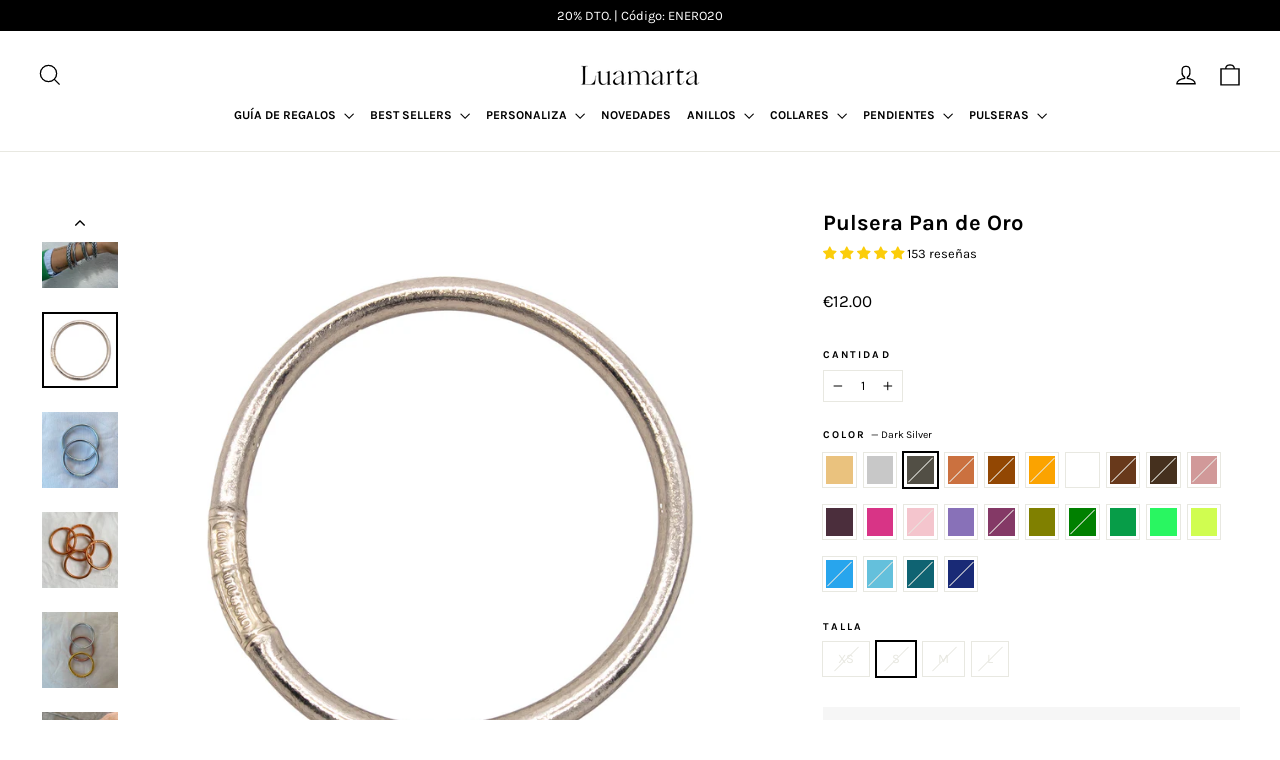

--- FILE ---
content_type: text/javascript; charset=utf-8
request_url: https://www.basicsbyluamarta.com/products/pulsera-pan-de-oro.js
body_size: 8126
content:
{"id":6738719735895,"title":"Pulsera Pan de Oro","handle":"pulsera-pan-de-oro","description":"\u003ch2\u003e\u003cspan style=\"font-weight: 400;\"\u003e¿Cómo llevar varios brazaletes de oro fino?\u003c\/span\u003e\u003c\/h2\u003e\n\u003cp\u003e\u003cspan style=\"font-weight: 400;\"\u003eLas Pulseras Pan de Oro son muy cómodas de llevar debido a su flexibilidad y ligero peso. Son totalmente silenciosas, por lo que puedes llevar varias a la vez. \u003c\/span\u003e\u003c\/p\u003e\n\u003cp\u003e\u003cspan style=\"font-weight: 400;\"\u003eEn Luamarta recomendamos llevar varias y preferiblemente en números impares. Por ejemplo 3, 5, 7 o 9 unidades.\u003c\/span\u003e\u003c\/p\u003e\n\u003cp\u003e\u003cspan style=\"font-weight: 400;\"\u003eEstas pulseras silenciosas son ideales para llevar durante todo el año y elevar tu look diario. Si las vistes en verano con la piel morena, resaltan y brillan. El toque de elegancia está asegurado.\u003c\/span\u003e\u003c\/p\u003e\n\u003cp\u003e\u003cspan style=\"font-weight: 400;\"\u003eNo encontrarás dos iguales porque su origen natural las hace únicas y especiales. \u003c\/span\u003eSon resistentes al agua y su brillo gana con el tiempo.\u003c\/p\u003e\n\u003cp\u003e\u003cspan style=\"font-weight: 400;\"\u003eLas Pulseras Kumlai traen suerte y buena fortuna a quien las lleva.\u003c\/span\u003e\u003c\/p\u003e\n\u003ch2\u003e\u003cspan style=\"font-weight: 400;\"\u003eLa historia y tradición de las pulseras de Pan de Oro\u003c\/span\u003e\u003c\/h2\u003e\n\u003cp\u003eLas Pulseras Pan de Oro, también llamadas Pulseras Budistas, Tibetanas, Juncos del Templo, Pulseras Kumlai o Temple, están hechas a mano por los monjes de los templos budistas del Sudeste Asiático, originales de Tailandia. La historia dice que son bendecidas para traer buena suerte a su poseedora. Difunden AMOR, SUERTE, PROTECCIÓN, UNIDAD y BUENA FORTUNA.\u003c\/p\u003e\n\u003cp\u003eLos monjes budistas las regalan a la gente que hace donaciones a sus templos como símbolo de gratitud. Son las pulseras de la buena suerte por excelencia. Y dicen que si alguien te las regala, es que quiere que tengas mucha suerte en la vida.\u003c\/p\u003e\n\u003cp\u003e\u003cspan style=\"font-weight: 400;\"\u003eCuenta la historia que, para su creación los monjes recogen polvo de Oro de las ofrendas a Buda y llenan cada brazalete con él, luego lo sellan con una oración de protección y aceites sagrados.\u003c\/span\u003e\u003c\/p\u003e\n\u003ch2\u003e\u003cspan style=\"font-weight: 400;\"\u003eMantra y significado de las Pulseras Tibetanas doradas\u003c\/span\u003e\u003c\/h2\u003e\n\u003cp\u003e\u003cspan style=\"font-weight: 400;\"\u003eSu cierre o conector lleva un Mantra gravado en Sánscrito:\u003c\/span\u003e\u003c\/p\u003e\n\u003cul\u003e\n\u003cli\u003e\u003cspan style=\"font-weight: 400;\"\u003eMantra del Amor (Love) - เมตตามหานิยม \u003c\/span\u003e\u003c\/li\u003e\n\u003cli\u003e\u003cspan style=\"font-weight: 400;\"\u003eMantra del la Suerte - โชคลาภ \u003c\/span\u003e\u003c\/li\u003e\n\u003c\/ul\u003e\n\u003ch4\u003e\u003cspan style=\"font-weight: 400;\"\u003e\u003c\/span\u003e\u003c\/h4\u003e\n\u003ch2\u003eCARACTERÍSTICAS DE LAS PULSERAS DE PLÁSTICO GOLD\u003c\/h2\u003e\n\u003cul\u003e\n\u003cli\u003e\u003cstrong\u003eEsta joya se vende por unidad\u003c\/strong\u003e\u003c\/li\u003e\n\u003cli\u003e\u003cstrong\u003eEl precio es por 1 unidad\u003c\/strong\u003e\u003c\/li\u003e\n\u003cli\u003ePulsera Pan de Oro\u003c\/li\u003e\n\u003cli\u003eMaterial: plástico reciclado y hojas de Pan de Oro\u003c\/li\u003e\n\u003cli\u003eDiámetro interior: talla XS - 5,4 cm \/ talla S - 5,9 cm \/ talla M - 6,2 cm \/ Talla L - 6,5 cm (medidas aproximadas)\u003c\/li\u003e\n\u003cli\u003eGrosor: 5 mm\u003c\/li\u003e\n\u003cli\u003eHecho a mano por los monjes budistas de Tailandia\u003c\/li\u003e\n\u003cli data-mce-fragment=\"1\"\u003eResistente al agua \/ waterproof\u003c\/li\u003e\n\u003cli\u003e\u003cstrong\u003e\u003ca href=\"https:\/\/www.basicsbyluamarta.com\/pages\/cuidado-de-las-joyas\"\u003eCuidado de las joyas\u003c\/a\u003e\u003c\/strong\u003e\u003c\/li\u003e\n\u003c\/ul\u003e\n\u003cp\u003e \u003c\/p\u003e","published_at":"2022-03-10T19:08:35+01:00","created_at":"2022-03-09T19:14:15+01:00","vendor":"Luamarta","type":"Pulseras","tags":["best_seller","boda","bts","colores","esclava","gift_guide","gold","luck","no_descuento","party","PICKING","san_valentin","silver","summer","vintage","waterproof"],"price":1200,"price_min":1200,"price_max":1200,"available":true,"price_varies":false,"compare_at_price":null,"compare_at_price_min":0,"compare_at_price_max":0,"compare_at_price_varies":false,"variants":[{"id":46942939513166,"title":"Gold \/ XS","option1":"Gold","option2":"XS","option3":null,"sku":"","requires_shipping":true,"taxable":true,"featured_image":{"id":28970172940375,"product_id":6738719735895,"position":17,"created_at":"2022-03-22T08:16:41+01:00","updated_at":"2024-04-04T11:37:26+02:00","alt":null,"width":1800,"height":1800,"src":"https:\/\/cdn.shopify.com\/s\/files\/1\/1520\/2106\/products\/Pulsera-Pan-de-Oro-Gold.jpg?v=1712223446","variant_ids":[39650518040663,39650518073431,46784431391054,46942939513166]},"available":false,"name":"Pulsera Pan de Oro - Gold \/ XS","public_title":"Gold \/ XS","options":["Gold","XS"],"price":1200,"weight":2,"compare_at_price":null,"inventory_quantity":0,"inventory_management":"shopify","inventory_policy":"deny","barcode":"","featured_media":{"alt":null,"id":21305893683287,"position":17,"preview_image":{"aspect_ratio":1.0,"height":1800,"width":1800,"src":"https:\/\/cdn.shopify.com\/s\/files\/1\/1520\/2106\/products\/Pulsera-Pan-de-Oro-Gold.jpg?v=1712223446"}},"requires_selling_plan":false,"selling_plan_allocations":[]},{"id":39650518040663,"title":"Gold \/ S","option1":"Gold","option2":"S","option3":null,"sku":"","requires_shipping":true,"taxable":true,"featured_image":{"id":28970172940375,"product_id":6738719735895,"position":17,"created_at":"2022-03-22T08:16:41+01:00","updated_at":"2024-04-04T11:37:26+02:00","alt":null,"width":1800,"height":1800,"src":"https:\/\/cdn.shopify.com\/s\/files\/1\/1520\/2106\/products\/Pulsera-Pan-de-Oro-Gold.jpg?v=1712223446","variant_ids":[39650518040663,39650518073431,46784431391054,46942939513166]},"available":true,"name":"Pulsera Pan de Oro - Gold \/ S","public_title":"Gold \/ S","options":["Gold","S"],"price":1200,"weight":2,"compare_at_price":null,"inventory_quantity":9,"inventory_management":"shopify","inventory_policy":"deny","barcode":"","featured_media":{"alt":null,"id":21305893683287,"position":17,"preview_image":{"aspect_ratio":1.0,"height":1800,"width":1800,"src":"https:\/\/cdn.shopify.com\/s\/files\/1\/1520\/2106\/products\/Pulsera-Pan-de-Oro-Gold.jpg?v=1712223446"}},"requires_selling_plan":false,"selling_plan_allocations":[]},{"id":39650518073431,"title":"Gold \/ M","option1":"Gold","option2":"M","option3":null,"sku":"","requires_shipping":true,"taxable":true,"featured_image":{"id":28970172940375,"product_id":6738719735895,"position":17,"created_at":"2022-03-22T08:16:41+01:00","updated_at":"2024-04-04T11:37:26+02:00","alt":null,"width":1800,"height":1800,"src":"https:\/\/cdn.shopify.com\/s\/files\/1\/1520\/2106\/products\/Pulsera-Pan-de-Oro-Gold.jpg?v=1712223446","variant_ids":[39650518040663,39650518073431,46784431391054,46942939513166]},"available":true,"name":"Pulsera Pan de Oro - Gold \/ M","public_title":"Gold \/ M","options":["Gold","M"],"price":1200,"weight":2,"compare_at_price":null,"inventory_quantity":1,"inventory_management":"shopify","inventory_policy":"continue","barcode":"","featured_media":{"alt":null,"id":21305893683287,"position":17,"preview_image":{"aspect_ratio":1.0,"height":1800,"width":1800,"src":"https:\/\/cdn.shopify.com\/s\/files\/1\/1520\/2106\/products\/Pulsera-Pan-de-Oro-Gold.jpg?v=1712223446"}},"requires_selling_plan":false,"selling_plan_allocations":[]},{"id":46784431391054,"title":"Gold \/ L","option1":"Gold","option2":"L","option3":null,"sku":"","requires_shipping":true,"taxable":true,"featured_image":{"id":28970172940375,"product_id":6738719735895,"position":17,"created_at":"2022-03-22T08:16:41+01:00","updated_at":"2024-04-04T11:37:26+02:00","alt":null,"width":1800,"height":1800,"src":"https:\/\/cdn.shopify.com\/s\/files\/1\/1520\/2106\/products\/Pulsera-Pan-de-Oro-Gold.jpg?v=1712223446","variant_ids":[39650518040663,39650518073431,46784431391054,46942939513166]},"available":false,"name":"Pulsera Pan de Oro - Gold \/ L","public_title":"Gold \/ L","options":["Gold","L"],"price":1200,"weight":2,"compare_at_price":null,"inventory_quantity":0,"inventory_management":"shopify","inventory_policy":"deny","barcode":"","featured_media":{"alt":null,"id":21305893683287,"position":17,"preview_image":{"aspect_ratio":1.0,"height":1800,"width":1800,"src":"https:\/\/cdn.shopify.com\/s\/files\/1\/1520\/2106\/products\/Pulsera-Pan-de-Oro-Gold.jpg?v=1712223446"}},"requires_selling_plan":false,"selling_plan_allocations":[]},{"id":47132303917390,"title":"Silver \/ XS","option1":"Silver","option2":"XS","option3":null,"sku":"","requires_shipping":true,"taxable":true,"featured_image":{"id":28970173005911,"product_id":6738719735895,"position":21,"created_at":"2022-03-22T08:16:41+01:00","updated_at":"2024-04-04T11:39:48+02:00","alt":null,"width":1800,"height":1800,"src":"https:\/\/cdn.shopify.com\/s\/files\/1\/1520\/2106\/products\/Pulsera-Pan-de-Oro-Silver.jpg?v=1712223588","variant_ids":[39651603710039,39651603972183,46832952934734,47132303917390]},"available":true,"name":"Pulsera Pan de Oro - Silver \/ XS","public_title":"Silver \/ XS","options":["Silver","XS"],"price":1200,"weight":2,"compare_at_price":null,"inventory_quantity":8,"inventory_management":"shopify","inventory_policy":"deny","barcode":null,"featured_media":{"alt":null,"id":21305893748823,"position":21,"preview_image":{"aspect_ratio":1.0,"height":1800,"width":1800,"src":"https:\/\/cdn.shopify.com\/s\/files\/1\/1520\/2106\/products\/Pulsera-Pan-de-Oro-Silver.jpg?v=1712223588"}},"requires_selling_plan":false,"selling_plan_allocations":[]},{"id":39651603710039,"title":"Silver \/ S","option1":"Silver","option2":"S","option3":null,"sku":"","requires_shipping":true,"taxable":true,"featured_image":{"id":28970173005911,"product_id":6738719735895,"position":21,"created_at":"2022-03-22T08:16:41+01:00","updated_at":"2024-04-04T11:39:48+02:00","alt":null,"width":1800,"height":1800,"src":"https:\/\/cdn.shopify.com\/s\/files\/1\/1520\/2106\/products\/Pulsera-Pan-de-Oro-Silver.jpg?v=1712223588","variant_ids":[39651603710039,39651603972183,46832952934734,47132303917390]},"available":true,"name":"Pulsera Pan de Oro - Silver \/ S","public_title":"Silver \/ S","options":["Silver","S"],"price":1200,"weight":2,"compare_at_price":null,"inventory_quantity":6,"inventory_management":"shopify","inventory_policy":"continue","barcode":"","featured_media":{"alt":null,"id":21305893748823,"position":21,"preview_image":{"aspect_ratio":1.0,"height":1800,"width":1800,"src":"https:\/\/cdn.shopify.com\/s\/files\/1\/1520\/2106\/products\/Pulsera-Pan-de-Oro-Silver.jpg?v=1712223588"}},"requires_selling_plan":false,"selling_plan_allocations":[]},{"id":39651603972183,"title":"Silver \/ M","option1":"Silver","option2":"M","option3":null,"sku":"","requires_shipping":true,"taxable":true,"featured_image":{"id":28970173005911,"product_id":6738719735895,"position":21,"created_at":"2022-03-22T08:16:41+01:00","updated_at":"2024-04-04T11:39:48+02:00","alt":null,"width":1800,"height":1800,"src":"https:\/\/cdn.shopify.com\/s\/files\/1\/1520\/2106\/products\/Pulsera-Pan-de-Oro-Silver.jpg?v=1712223588","variant_ids":[39651603710039,39651603972183,46832952934734,47132303917390]},"available":true,"name":"Pulsera Pan de Oro - Silver \/ M","public_title":"Silver \/ M","options":["Silver","M"],"price":1200,"weight":2,"compare_at_price":null,"inventory_quantity":5,"inventory_management":"shopify","inventory_policy":"continue","barcode":"","featured_media":{"alt":null,"id":21305893748823,"position":21,"preview_image":{"aspect_ratio":1.0,"height":1800,"width":1800,"src":"https:\/\/cdn.shopify.com\/s\/files\/1\/1520\/2106\/products\/Pulsera-Pan-de-Oro-Silver.jpg?v=1712223588"}},"requires_selling_plan":false,"selling_plan_allocations":[]},{"id":46832952934734,"title":"Silver \/ L","option1":"Silver","option2":"L","option3":null,"sku":"","requires_shipping":true,"taxable":true,"featured_image":{"id":28970173005911,"product_id":6738719735895,"position":21,"created_at":"2022-03-22T08:16:41+01:00","updated_at":"2024-04-04T11:39:48+02:00","alt":null,"width":1800,"height":1800,"src":"https:\/\/cdn.shopify.com\/s\/files\/1\/1520\/2106\/products\/Pulsera-Pan-de-Oro-Silver.jpg?v=1712223588","variant_ids":[39651603710039,39651603972183,46832952934734,47132303917390]},"available":true,"name":"Pulsera Pan de Oro - Silver \/ L","public_title":"Silver \/ L","options":["Silver","L"],"price":1200,"weight":2,"compare_at_price":null,"inventory_quantity":8,"inventory_management":"shopify","inventory_policy":"deny","barcode":"","featured_media":{"alt":null,"id":21305893748823,"position":21,"preview_image":{"aspect_ratio":1.0,"height":1800,"width":1800,"src":"https:\/\/cdn.shopify.com\/s\/files\/1\/1520\/2106\/products\/Pulsera-Pan-de-Oro-Silver.jpg?v=1712223588"}},"requires_selling_plan":false,"selling_plan_allocations":[]},{"id":47132303950158,"title":"Dark Silver \/ XS","option1":"Dark Silver","option2":"XS","option3":null,"sku":"","requires_shipping":true,"taxable":true,"featured_image":{"id":51140322492750,"product_id":6738719735895,"position":23,"created_at":"2023-07-19T10:51:40+02:00","updated_at":"2024-04-04T11:39:48+02:00","alt":null,"width":1400,"height":1400,"src":"https:\/\/cdn.shopify.com\/s\/files\/1\/1520\/2106\/files\/Pulsera-Pan-de-Oro-Silver1.jpg?v=1712223588","variant_ids":[40020679950423,40020680015959,47132303950158,47132303982926]},"available":false,"name":"Pulsera Pan de Oro - Dark Silver \/ XS","public_title":"Dark Silver \/ XS","options":["Dark Silver","XS"],"price":1200,"weight":2,"compare_at_price":null,"inventory_quantity":0,"inventory_management":"shopify","inventory_policy":"deny","barcode":null,"featured_media":{"alt":null,"id":43749726847310,"position":23,"preview_image":{"aspect_ratio":1.0,"height":1400,"width":1400,"src":"https:\/\/cdn.shopify.com\/s\/files\/1\/1520\/2106\/files\/Pulsera-Pan-de-Oro-Silver1.jpg?v=1712223588"}},"requires_selling_plan":false,"selling_plan_allocations":[]},{"id":40020679950423,"title":"Dark Silver \/ S","option1":"Dark Silver","option2":"S","option3":null,"sku":"","requires_shipping":true,"taxable":true,"featured_image":{"id":51140322492750,"product_id":6738719735895,"position":23,"created_at":"2023-07-19T10:51:40+02:00","updated_at":"2024-04-04T11:39:48+02:00","alt":null,"width":1400,"height":1400,"src":"https:\/\/cdn.shopify.com\/s\/files\/1\/1520\/2106\/files\/Pulsera-Pan-de-Oro-Silver1.jpg?v=1712223588","variant_ids":[40020679950423,40020680015959,47132303950158,47132303982926]},"available":false,"name":"Pulsera Pan de Oro - Dark Silver \/ S","public_title":"Dark Silver \/ S","options":["Dark Silver","S"],"price":1200,"weight":2,"compare_at_price":null,"inventory_quantity":0,"inventory_management":"shopify","inventory_policy":"deny","barcode":"","featured_media":{"alt":null,"id":43749726847310,"position":23,"preview_image":{"aspect_ratio":1.0,"height":1400,"width":1400,"src":"https:\/\/cdn.shopify.com\/s\/files\/1\/1520\/2106\/files\/Pulsera-Pan-de-Oro-Silver1.jpg?v=1712223588"}},"requires_selling_plan":false,"selling_plan_allocations":[]},{"id":40020680015959,"title":"Dark Silver \/ M","option1":"Dark Silver","option2":"M","option3":null,"sku":"","requires_shipping":true,"taxable":true,"featured_image":{"id":51140322492750,"product_id":6738719735895,"position":23,"created_at":"2023-07-19T10:51:40+02:00","updated_at":"2024-04-04T11:39:48+02:00","alt":null,"width":1400,"height":1400,"src":"https:\/\/cdn.shopify.com\/s\/files\/1\/1520\/2106\/files\/Pulsera-Pan-de-Oro-Silver1.jpg?v=1712223588","variant_ids":[40020679950423,40020680015959,47132303950158,47132303982926]},"available":false,"name":"Pulsera Pan de Oro - Dark Silver \/ M","public_title":"Dark Silver \/ M","options":["Dark Silver","M"],"price":1200,"weight":2,"compare_at_price":null,"inventory_quantity":0,"inventory_management":"shopify","inventory_policy":"deny","barcode":"","featured_media":{"alt":null,"id":43749726847310,"position":23,"preview_image":{"aspect_ratio":1.0,"height":1400,"width":1400,"src":"https:\/\/cdn.shopify.com\/s\/files\/1\/1520\/2106\/files\/Pulsera-Pan-de-Oro-Silver1.jpg?v=1712223588"}},"requires_selling_plan":false,"selling_plan_allocations":[]},{"id":47132303982926,"title":"Dark Silver \/ L","option1":"Dark Silver","option2":"L","option3":null,"sku":"","requires_shipping":true,"taxable":true,"featured_image":{"id":51140322492750,"product_id":6738719735895,"position":23,"created_at":"2023-07-19T10:51:40+02:00","updated_at":"2024-04-04T11:39:48+02:00","alt":null,"width":1400,"height":1400,"src":"https:\/\/cdn.shopify.com\/s\/files\/1\/1520\/2106\/files\/Pulsera-Pan-de-Oro-Silver1.jpg?v=1712223588","variant_ids":[40020679950423,40020680015959,47132303950158,47132303982926]},"available":false,"name":"Pulsera Pan de Oro - Dark Silver \/ L","public_title":"Dark Silver \/ L","options":["Dark Silver","L"],"price":1200,"weight":2,"compare_at_price":null,"inventory_quantity":0,"inventory_management":"shopify","inventory_policy":"deny","barcode":null,"featured_media":{"alt":null,"id":43749726847310,"position":23,"preview_image":{"aspect_ratio":1.0,"height":1400,"width":1400,"src":"https:\/\/cdn.shopify.com\/s\/files\/1\/1520\/2106\/files\/Pulsera-Pan-de-Oro-Silver1.jpg?v=1712223588"}},"requires_selling_plan":false,"selling_plan_allocations":[]},{"id":47132303786318,"title":"Bronze \/ XS","option1":"Bronze","option2":"XS","option3":null,"sku":"","requires_shipping":true,"taxable":true,"featured_image":{"id":29055785140311,"product_id":6738719735895,"position":20,"created_at":"2022-04-26T18:39:48+02:00","updated_at":"2024-04-04T11:37:52+02:00","alt":null,"width":1420,"height":1420,"src":"https:\/\/cdn.shopify.com\/s\/files\/1\/1520\/2106\/products\/Pulsera-Pan-de-Oro-Bronze_b011f57f-6293-49bf-b778-72608da42526.jpg?v=1712223472","variant_ids":[39699703070807,39699703103575,47132303786318,47132303819086]},"available":false,"name":"Pulsera Pan de Oro - Bronze \/ XS","public_title":"Bronze \/ XS","options":["Bronze","XS"],"price":1200,"weight":2,"compare_at_price":null,"inventory_quantity":0,"inventory_management":"shopify","inventory_policy":"deny","barcode":null,"featured_media":{"alt":null,"id":21394561138775,"position":20,"preview_image":{"aspect_ratio":1.0,"height":1420,"width":1420,"src":"https:\/\/cdn.shopify.com\/s\/files\/1\/1520\/2106\/products\/Pulsera-Pan-de-Oro-Bronze_b011f57f-6293-49bf-b778-72608da42526.jpg?v=1712223472"}},"requires_selling_plan":false,"selling_plan_allocations":[]},{"id":39699703103575,"title":"Bronze \/ S","option1":"Bronze","option2":"S","option3":null,"sku":"","requires_shipping":true,"taxable":true,"featured_image":{"id":29055785140311,"product_id":6738719735895,"position":20,"created_at":"2022-04-26T18:39:48+02:00","updated_at":"2024-04-04T11:37:52+02:00","alt":null,"width":1420,"height":1420,"src":"https:\/\/cdn.shopify.com\/s\/files\/1\/1520\/2106\/products\/Pulsera-Pan-de-Oro-Bronze_b011f57f-6293-49bf-b778-72608da42526.jpg?v=1712223472","variant_ids":[39699703070807,39699703103575,47132303786318,47132303819086]},"available":false,"name":"Pulsera Pan de Oro - Bronze \/ S","public_title":"Bronze \/ S","options":["Bronze","S"],"price":1200,"weight":2,"compare_at_price":null,"inventory_quantity":0,"inventory_management":"shopify","inventory_policy":"deny","barcode":"","featured_media":{"alt":null,"id":21394561138775,"position":20,"preview_image":{"aspect_ratio":1.0,"height":1420,"width":1420,"src":"https:\/\/cdn.shopify.com\/s\/files\/1\/1520\/2106\/products\/Pulsera-Pan-de-Oro-Bronze_b011f57f-6293-49bf-b778-72608da42526.jpg?v=1712223472"}},"requires_selling_plan":false,"selling_plan_allocations":[]},{"id":39699703070807,"title":"Bronze \/ M","option1":"Bronze","option2":"M","option3":null,"sku":"","requires_shipping":true,"taxable":true,"featured_image":{"id":29055785140311,"product_id":6738719735895,"position":20,"created_at":"2022-04-26T18:39:48+02:00","updated_at":"2024-04-04T11:37:52+02:00","alt":null,"width":1420,"height":1420,"src":"https:\/\/cdn.shopify.com\/s\/files\/1\/1520\/2106\/products\/Pulsera-Pan-de-Oro-Bronze_b011f57f-6293-49bf-b778-72608da42526.jpg?v=1712223472","variant_ids":[39699703070807,39699703103575,47132303786318,47132303819086]},"available":false,"name":"Pulsera Pan de Oro - Bronze \/ M","public_title":"Bronze \/ M","options":["Bronze","M"],"price":1200,"weight":2,"compare_at_price":null,"inventory_quantity":0,"inventory_management":"shopify","inventory_policy":"deny","barcode":"","featured_media":{"alt":null,"id":21394561138775,"position":20,"preview_image":{"aspect_ratio":1.0,"height":1420,"width":1420,"src":"https:\/\/cdn.shopify.com\/s\/files\/1\/1520\/2106\/products\/Pulsera-Pan-de-Oro-Bronze_b011f57f-6293-49bf-b778-72608da42526.jpg?v=1712223472"}},"requires_selling_plan":false,"selling_plan_allocations":[]},{"id":47132303819086,"title":"Bronze \/ L","option1":"Bronze","option2":"L","option3":null,"sku":"","requires_shipping":true,"taxable":true,"featured_image":{"id":29055785140311,"product_id":6738719735895,"position":20,"created_at":"2022-04-26T18:39:48+02:00","updated_at":"2024-04-04T11:37:52+02:00","alt":null,"width":1420,"height":1420,"src":"https:\/\/cdn.shopify.com\/s\/files\/1\/1520\/2106\/products\/Pulsera-Pan-de-Oro-Bronze_b011f57f-6293-49bf-b778-72608da42526.jpg?v=1712223472","variant_ids":[39699703070807,39699703103575,47132303786318,47132303819086]},"available":false,"name":"Pulsera Pan de Oro - Bronze \/ L","public_title":"Bronze \/ L","options":["Bronze","L"],"price":1200,"weight":2,"compare_at_price":null,"inventory_quantity":0,"inventory_management":"shopify","inventory_policy":"deny","barcode":null,"featured_media":{"alt":null,"id":21394561138775,"position":20,"preview_image":{"aspect_ratio":1.0,"height":1420,"width":1420,"src":"https:\/\/cdn.shopify.com\/s\/files\/1\/1520\/2106\/products\/Pulsera-Pan-de-Oro-Bronze_b011f57f-6293-49bf-b778-72608da42526.jpg?v=1712223472"}},"requires_selling_plan":false,"selling_plan_allocations":[]},{"id":47132303851854,"title":"Dark Bronze \/ XS","option1":"Dark Bronze","option2":"XS","option3":null,"sku":"","requires_shipping":true,"taxable":true,"featured_image":{"id":29728142458967,"product_id":6738719735895,"position":27,"created_at":"2022-11-03T18:44:05+01:00","updated_at":"2024-04-04T11:39:48+02:00","alt":null,"width":1000,"height":1000,"src":"https:\/\/cdn.shopify.com\/s\/files\/1\/1520\/2106\/products\/8.jpg?v=1712223588","variant_ids":[40020679983191,40020680048727,47132303851854,47132303884622]},"available":false,"name":"Pulsera Pan de Oro - Dark Bronze \/ XS","public_title":"Dark Bronze \/ XS","options":["Dark Bronze","XS"],"price":1200,"weight":2,"compare_at_price":null,"inventory_quantity":0,"inventory_management":"shopify","inventory_policy":"deny","barcode":null,"featured_media":{"alt":null,"id":22088989442135,"position":27,"preview_image":{"aspect_ratio":1.0,"height":1000,"width":1000,"src":"https:\/\/cdn.shopify.com\/s\/files\/1\/1520\/2106\/products\/8.jpg?v=1712223588"}},"requires_selling_plan":false,"selling_plan_allocations":[]},{"id":40020679983191,"title":"Dark Bronze \/ S","option1":"Dark Bronze","option2":"S","option3":null,"sku":"","requires_shipping":true,"taxable":true,"featured_image":{"id":29728142458967,"product_id":6738719735895,"position":27,"created_at":"2022-11-03T18:44:05+01:00","updated_at":"2024-04-04T11:39:48+02:00","alt":null,"width":1000,"height":1000,"src":"https:\/\/cdn.shopify.com\/s\/files\/1\/1520\/2106\/products\/8.jpg?v=1712223588","variant_ids":[40020679983191,40020680048727,47132303851854,47132303884622]},"available":false,"name":"Pulsera Pan de Oro - Dark Bronze \/ S","public_title":"Dark Bronze \/ S","options":["Dark Bronze","S"],"price":1200,"weight":2,"compare_at_price":null,"inventory_quantity":0,"inventory_management":"shopify","inventory_policy":"deny","barcode":"","featured_media":{"alt":null,"id":22088989442135,"position":27,"preview_image":{"aspect_ratio":1.0,"height":1000,"width":1000,"src":"https:\/\/cdn.shopify.com\/s\/files\/1\/1520\/2106\/products\/8.jpg?v=1712223588"}},"requires_selling_plan":false,"selling_plan_allocations":[]},{"id":40020680048727,"title":"Dark Bronze \/ M","option1":"Dark Bronze","option2":"M","option3":null,"sku":"","requires_shipping":true,"taxable":true,"featured_image":{"id":29728142458967,"product_id":6738719735895,"position":27,"created_at":"2022-11-03T18:44:05+01:00","updated_at":"2024-04-04T11:39:48+02:00","alt":null,"width":1000,"height":1000,"src":"https:\/\/cdn.shopify.com\/s\/files\/1\/1520\/2106\/products\/8.jpg?v=1712223588","variant_ids":[40020679983191,40020680048727,47132303851854,47132303884622]},"available":false,"name":"Pulsera Pan de Oro - Dark Bronze \/ M","public_title":"Dark Bronze \/ M","options":["Dark Bronze","M"],"price":1200,"weight":2,"compare_at_price":null,"inventory_quantity":0,"inventory_management":"shopify","inventory_policy":"deny","barcode":"","featured_media":{"alt":null,"id":22088989442135,"position":27,"preview_image":{"aspect_ratio":1.0,"height":1000,"width":1000,"src":"https:\/\/cdn.shopify.com\/s\/files\/1\/1520\/2106\/products\/8.jpg?v=1712223588"}},"requires_selling_plan":false,"selling_plan_allocations":[]},{"id":47132303884622,"title":"Dark Bronze \/ L","option1":"Dark Bronze","option2":"L","option3":null,"sku":"","requires_shipping":true,"taxable":true,"featured_image":{"id":29728142458967,"product_id":6738719735895,"position":27,"created_at":"2022-11-03T18:44:05+01:00","updated_at":"2024-04-04T11:39:48+02:00","alt":null,"width":1000,"height":1000,"src":"https:\/\/cdn.shopify.com\/s\/files\/1\/1520\/2106\/products\/8.jpg?v=1712223588","variant_ids":[40020679983191,40020680048727,47132303851854,47132303884622]},"available":false,"name":"Pulsera Pan de Oro - Dark Bronze \/ L","public_title":"Dark Bronze \/ L","options":["Dark Bronze","L"],"price":1200,"weight":2,"compare_at_price":null,"inventory_quantity":0,"inventory_management":"shopify","inventory_policy":"deny","barcode":null,"featured_media":{"alt":null,"id":22088989442135,"position":27,"preview_image":{"aspect_ratio":1.0,"height":1000,"width":1000,"src":"https:\/\/cdn.shopify.com\/s\/files\/1\/1520\/2106\/products\/8.jpg?v=1712223588"}},"requires_selling_plan":false,"selling_plan_allocations":[]},{"id":47891493093710,"title":"Orange \/ XS","option1":"Orange","option2":"XS","option3":null,"sku":"","requires_shipping":true,"taxable":true,"featured_image":{"id":54807414636878,"product_id":6738719735895,"position":65,"created_at":"2024-04-08T13:56:29+02:00","updated_at":"2024-12-17T17:07:33+01:00","alt":null,"width":1400,"height":1400,"src":"https:\/\/cdn.shopify.com\/s\/files\/1\/1520\/2106\/files\/Pulsera-Pan-de-Oro-Orange.jpg?v=1734451653","variant_ids":[47891493093710,47891493126478,47891493159246,47891493192014]},"available":false,"name":"Pulsera Pan de Oro - Orange \/ XS","public_title":"Orange \/ XS","options":["Orange","XS"],"price":1200,"weight":2,"compare_at_price":null,"inventory_quantity":0,"inventory_management":"shopify","inventory_policy":"deny","barcode":"","featured_media":{"alt":null,"id":47466413064526,"position":65,"preview_image":{"aspect_ratio":1.0,"height":1400,"width":1400,"src":"https:\/\/cdn.shopify.com\/s\/files\/1\/1520\/2106\/files\/Pulsera-Pan-de-Oro-Orange.jpg?v=1734451653"}},"requires_selling_plan":false,"selling_plan_allocations":[]},{"id":47891493126478,"title":"Orange \/ S","option1":"Orange","option2":"S","option3":null,"sku":"","requires_shipping":true,"taxable":true,"featured_image":{"id":54807414636878,"product_id":6738719735895,"position":65,"created_at":"2024-04-08T13:56:29+02:00","updated_at":"2024-12-17T17:07:33+01:00","alt":null,"width":1400,"height":1400,"src":"https:\/\/cdn.shopify.com\/s\/files\/1\/1520\/2106\/files\/Pulsera-Pan-de-Oro-Orange.jpg?v=1734451653","variant_ids":[47891493093710,47891493126478,47891493159246,47891493192014]},"available":false,"name":"Pulsera Pan de Oro - Orange \/ S","public_title":"Orange \/ S","options":["Orange","S"],"price":1200,"weight":2,"compare_at_price":null,"inventory_quantity":0,"inventory_management":"shopify","inventory_policy":"deny","barcode":"","featured_media":{"alt":null,"id":47466413064526,"position":65,"preview_image":{"aspect_ratio":1.0,"height":1400,"width":1400,"src":"https:\/\/cdn.shopify.com\/s\/files\/1\/1520\/2106\/files\/Pulsera-Pan-de-Oro-Orange.jpg?v=1734451653"}},"requires_selling_plan":false,"selling_plan_allocations":[]},{"id":47891493159246,"title":"Orange \/ M","option1":"Orange","option2":"M","option3":null,"sku":"","requires_shipping":true,"taxable":true,"featured_image":{"id":54807414636878,"product_id":6738719735895,"position":65,"created_at":"2024-04-08T13:56:29+02:00","updated_at":"2024-12-17T17:07:33+01:00","alt":null,"width":1400,"height":1400,"src":"https:\/\/cdn.shopify.com\/s\/files\/1\/1520\/2106\/files\/Pulsera-Pan-de-Oro-Orange.jpg?v=1734451653","variant_ids":[47891493093710,47891493126478,47891493159246,47891493192014]},"available":false,"name":"Pulsera Pan de Oro - Orange \/ M","public_title":"Orange \/ M","options":["Orange","M"],"price":1200,"weight":2,"compare_at_price":null,"inventory_quantity":0,"inventory_management":"shopify","inventory_policy":"deny","barcode":"","featured_media":{"alt":null,"id":47466413064526,"position":65,"preview_image":{"aspect_ratio":1.0,"height":1400,"width":1400,"src":"https:\/\/cdn.shopify.com\/s\/files\/1\/1520\/2106\/files\/Pulsera-Pan-de-Oro-Orange.jpg?v=1734451653"}},"requires_selling_plan":false,"selling_plan_allocations":[]},{"id":47891493192014,"title":"Orange \/ L","option1":"Orange","option2":"L","option3":null,"sku":"","requires_shipping":true,"taxable":true,"featured_image":{"id":54807414636878,"product_id":6738719735895,"position":65,"created_at":"2024-04-08T13:56:29+02:00","updated_at":"2024-12-17T17:07:33+01:00","alt":null,"width":1400,"height":1400,"src":"https:\/\/cdn.shopify.com\/s\/files\/1\/1520\/2106\/files\/Pulsera-Pan-de-Oro-Orange.jpg?v=1734451653","variant_ids":[47891493093710,47891493126478,47891493159246,47891493192014]},"available":false,"name":"Pulsera Pan de Oro - Orange \/ L","public_title":"Orange \/ L","options":["Orange","L"],"price":1200,"weight":2,"compare_at_price":null,"inventory_quantity":0,"inventory_management":"shopify","inventory_policy":"deny","barcode":"","featured_media":{"alt":null,"id":47466413064526,"position":65,"preview_image":{"aspect_ratio":1.0,"height":1400,"width":1400,"src":"https:\/\/cdn.shopify.com\/s\/files\/1\/1520\/2106\/files\/Pulsera-Pan-de-Oro-Orange.jpg?v=1734451653"}},"requires_selling_plan":false,"selling_plan_allocations":[]},{"id":48415476875598,"title":"Orange Fluor \/ XS","option1":"Orange Fluor","option2":"XS","option3":null,"sku":"","requires_shipping":true,"taxable":true,"featured_image":null,"available":false,"name":"Pulsera Pan de Oro - Orange Fluor \/ XS","public_title":"Orange Fluor \/ XS","options":["Orange Fluor","XS"],"price":1200,"weight":2,"compare_at_price":null,"inventory_quantity":0,"inventory_management":"shopify","inventory_policy":"deny","barcode":"","requires_selling_plan":false,"selling_plan_allocations":[]},{"id":48415476908366,"title":"Orange Fluor \/ S","option1":"Orange Fluor","option2":"S","option3":null,"sku":"","requires_shipping":true,"taxable":true,"featured_image":null,"available":false,"name":"Pulsera Pan de Oro - Orange Fluor \/ S","public_title":"Orange Fluor \/ S","options":["Orange Fluor","S"],"price":1200,"weight":2,"compare_at_price":null,"inventory_quantity":0,"inventory_management":"shopify","inventory_policy":"deny","barcode":"","requires_selling_plan":false,"selling_plan_allocations":[]},{"id":48415476941134,"title":"Orange Fluor \/ M","option1":"Orange Fluor","option2":"M","option3":null,"sku":"","requires_shipping":true,"taxable":true,"featured_image":null,"available":true,"name":"Pulsera Pan de Oro - Orange Fluor \/ M","public_title":"Orange Fluor \/ M","options":["Orange Fluor","M"],"price":1200,"weight":2,"compare_at_price":null,"inventory_quantity":4,"inventory_management":"shopify","inventory_policy":"deny","barcode":"","requires_selling_plan":false,"selling_plan_allocations":[]},{"id":48415476973902,"title":"Orange Fluor \/ L","option1":"Orange Fluor","option2":"L","option3":null,"sku":"","requires_shipping":true,"taxable":true,"featured_image":null,"available":false,"name":"Pulsera Pan de Oro - Orange Fluor \/ L","public_title":"Orange Fluor \/ L","options":["Orange Fluor","L"],"price":1200,"weight":2,"compare_at_price":null,"inventory_quantity":0,"inventory_management":"shopify","inventory_policy":"deny","barcode":"","requires_selling_plan":false,"selling_plan_allocations":[]},{"id":47249787584846,"title":"Brown \/ XS","option1":"Brown","option2":"XS","option3":null,"sku":"","requires_shipping":true,"taxable":true,"featured_image":{"id":52491875746126,"product_id":6738719735895,"position":29,"created_at":"2023-11-09T17:36:42+01:00","updated_at":"2024-04-04T11:39:48+02:00","alt":null,"width":1400,"height":1400,"src":"https:\/\/cdn.shopify.com\/s\/files\/1\/1520\/2106\/files\/Pulsera-Pan-de-Oro-Brown.jpg?v=1712223588","variant_ids":[47249787584846,47249787617614,47249787650382,47249787683150]},"available":false,"name":"Pulsera Pan de Oro - Brown \/ XS","public_title":"Brown \/ XS","options":["Brown","XS"],"price":1200,"weight":2,"compare_at_price":null,"inventory_quantity":0,"inventory_management":"shopify","inventory_policy":"deny","barcode":"","featured_media":{"alt":null,"id":45119259672910,"position":29,"preview_image":{"aspect_ratio":1.0,"height":1400,"width":1400,"src":"https:\/\/cdn.shopify.com\/s\/files\/1\/1520\/2106\/files\/Pulsera-Pan-de-Oro-Brown.jpg?v=1712223588"}},"requires_selling_plan":false,"selling_plan_allocations":[]},{"id":47249787617614,"title":"Brown \/ S","option1":"Brown","option2":"S","option3":null,"sku":"","requires_shipping":true,"taxable":true,"featured_image":{"id":52491875746126,"product_id":6738719735895,"position":29,"created_at":"2023-11-09T17:36:42+01:00","updated_at":"2024-04-04T11:39:48+02:00","alt":null,"width":1400,"height":1400,"src":"https:\/\/cdn.shopify.com\/s\/files\/1\/1520\/2106\/files\/Pulsera-Pan-de-Oro-Brown.jpg?v=1712223588","variant_ids":[47249787584846,47249787617614,47249787650382,47249787683150]},"available":false,"name":"Pulsera Pan de Oro - Brown \/ S","public_title":"Brown \/ S","options":["Brown","S"],"price":1200,"weight":2,"compare_at_price":null,"inventory_quantity":0,"inventory_management":"shopify","inventory_policy":"deny","barcode":"","featured_media":{"alt":null,"id":45119259672910,"position":29,"preview_image":{"aspect_ratio":1.0,"height":1400,"width":1400,"src":"https:\/\/cdn.shopify.com\/s\/files\/1\/1520\/2106\/files\/Pulsera-Pan-de-Oro-Brown.jpg?v=1712223588"}},"requires_selling_plan":false,"selling_plan_allocations":[]},{"id":47249787650382,"title":"Brown \/ M","option1":"Brown","option2":"M","option3":null,"sku":"","requires_shipping":true,"taxable":true,"featured_image":{"id":52491875746126,"product_id":6738719735895,"position":29,"created_at":"2023-11-09T17:36:42+01:00","updated_at":"2024-04-04T11:39:48+02:00","alt":null,"width":1400,"height":1400,"src":"https:\/\/cdn.shopify.com\/s\/files\/1\/1520\/2106\/files\/Pulsera-Pan-de-Oro-Brown.jpg?v=1712223588","variant_ids":[47249787584846,47249787617614,47249787650382,47249787683150]},"available":false,"name":"Pulsera Pan de Oro - Brown \/ M","public_title":"Brown \/ M","options":["Brown","M"],"price":1200,"weight":2,"compare_at_price":null,"inventory_quantity":0,"inventory_management":"shopify","inventory_policy":"deny","barcode":"","featured_media":{"alt":null,"id":45119259672910,"position":29,"preview_image":{"aspect_ratio":1.0,"height":1400,"width":1400,"src":"https:\/\/cdn.shopify.com\/s\/files\/1\/1520\/2106\/files\/Pulsera-Pan-de-Oro-Brown.jpg?v=1712223588"}},"requires_selling_plan":false,"selling_plan_allocations":[]},{"id":47249787683150,"title":"Brown \/ L","option1":"Brown","option2":"L","option3":null,"sku":"","requires_shipping":true,"taxable":true,"featured_image":{"id":52491875746126,"product_id":6738719735895,"position":29,"created_at":"2023-11-09T17:36:42+01:00","updated_at":"2024-04-04T11:39:48+02:00","alt":null,"width":1400,"height":1400,"src":"https:\/\/cdn.shopify.com\/s\/files\/1\/1520\/2106\/files\/Pulsera-Pan-de-Oro-Brown.jpg?v=1712223588","variant_ids":[47249787584846,47249787617614,47249787650382,47249787683150]},"available":false,"name":"Pulsera Pan de Oro - Brown \/ L","public_title":"Brown \/ L","options":["Brown","L"],"price":1200,"weight":2,"compare_at_price":null,"inventory_quantity":0,"inventory_management":"shopify","inventory_policy":"deny","barcode":"","featured_media":{"alt":null,"id":45119259672910,"position":29,"preview_image":{"aspect_ratio":1.0,"height":1400,"width":1400,"src":"https:\/\/cdn.shopify.com\/s\/files\/1\/1520\/2106\/files\/Pulsera-Pan-de-Oro-Brown.jpg?v=1712223588"}},"requires_selling_plan":false,"selling_plan_allocations":[]},{"id":47238224740686,"title":"Dark Brown \/ XS","option1":"Dark Brown","option2":"XS","option3":null,"sku":"","requires_shipping":true,"taxable":true,"featured_image":{"id":52491875680590,"product_id":6738719735895,"position":30,"created_at":"2023-11-09T17:36:42+01:00","updated_at":"2024-04-04T11:39:48+02:00","alt":null,"width":1400,"height":1400,"src":"https:\/\/cdn.shopify.com\/s\/files\/1\/1520\/2106\/files\/Pulsera-Pan-de-Oro-Dark-Brown.jpg?v=1712223588","variant_ids":[47238224740686,47238224773454,47238224806222,47238224838990]},"available":false,"name":"Pulsera Pan de Oro - Dark Brown \/ XS","public_title":"Dark Brown \/ XS","options":["Dark Brown","XS"],"price":1200,"weight":2,"compare_at_price":null,"inventory_quantity":0,"inventory_management":"shopify","inventory_policy":"deny","barcode":"","featured_media":{"alt":null,"id":45119259705678,"position":30,"preview_image":{"aspect_ratio":1.0,"height":1400,"width":1400,"src":"https:\/\/cdn.shopify.com\/s\/files\/1\/1520\/2106\/files\/Pulsera-Pan-de-Oro-Dark-Brown.jpg?v=1712223588"}},"requires_selling_plan":false,"selling_plan_allocations":[]},{"id":47238224773454,"title":"Dark Brown \/ S","option1":"Dark Brown","option2":"S","option3":null,"sku":"","requires_shipping":true,"taxable":true,"featured_image":{"id":52491875680590,"product_id":6738719735895,"position":30,"created_at":"2023-11-09T17:36:42+01:00","updated_at":"2024-04-04T11:39:48+02:00","alt":null,"width":1400,"height":1400,"src":"https:\/\/cdn.shopify.com\/s\/files\/1\/1520\/2106\/files\/Pulsera-Pan-de-Oro-Dark-Brown.jpg?v=1712223588","variant_ids":[47238224740686,47238224773454,47238224806222,47238224838990]},"available":false,"name":"Pulsera Pan de Oro - Dark Brown \/ S","public_title":"Dark Brown \/ S","options":["Dark Brown","S"],"price":1200,"weight":2,"compare_at_price":null,"inventory_quantity":0,"inventory_management":"shopify","inventory_policy":"deny","barcode":"","featured_media":{"alt":null,"id":45119259705678,"position":30,"preview_image":{"aspect_ratio":1.0,"height":1400,"width":1400,"src":"https:\/\/cdn.shopify.com\/s\/files\/1\/1520\/2106\/files\/Pulsera-Pan-de-Oro-Dark-Brown.jpg?v=1712223588"}},"requires_selling_plan":false,"selling_plan_allocations":[]},{"id":47238224806222,"title":"Dark Brown \/ M","option1":"Dark Brown","option2":"M","option3":null,"sku":"","requires_shipping":true,"taxable":true,"featured_image":{"id":52491875680590,"product_id":6738719735895,"position":30,"created_at":"2023-11-09T17:36:42+01:00","updated_at":"2024-04-04T11:39:48+02:00","alt":null,"width":1400,"height":1400,"src":"https:\/\/cdn.shopify.com\/s\/files\/1\/1520\/2106\/files\/Pulsera-Pan-de-Oro-Dark-Brown.jpg?v=1712223588","variant_ids":[47238224740686,47238224773454,47238224806222,47238224838990]},"available":false,"name":"Pulsera Pan de Oro - Dark Brown \/ M","public_title":"Dark Brown \/ M","options":["Dark Brown","M"],"price":1200,"weight":2,"compare_at_price":null,"inventory_quantity":0,"inventory_management":"shopify","inventory_policy":"deny","barcode":"","featured_media":{"alt":null,"id":45119259705678,"position":30,"preview_image":{"aspect_ratio":1.0,"height":1400,"width":1400,"src":"https:\/\/cdn.shopify.com\/s\/files\/1\/1520\/2106\/files\/Pulsera-Pan-de-Oro-Dark-Brown.jpg?v=1712223588"}},"requires_selling_plan":false,"selling_plan_allocations":[]},{"id":47238224838990,"title":"Dark Brown \/ L","option1":"Dark Brown","option2":"L","option3":null,"sku":"","requires_shipping":true,"taxable":true,"featured_image":{"id":52491875680590,"product_id":6738719735895,"position":30,"created_at":"2023-11-09T17:36:42+01:00","updated_at":"2024-04-04T11:39:48+02:00","alt":null,"width":1400,"height":1400,"src":"https:\/\/cdn.shopify.com\/s\/files\/1\/1520\/2106\/files\/Pulsera-Pan-de-Oro-Dark-Brown.jpg?v=1712223588","variant_ids":[47238224740686,47238224773454,47238224806222,47238224838990]},"available":false,"name":"Pulsera Pan de Oro - Dark Brown \/ L","public_title":"Dark Brown \/ L","options":["Dark Brown","L"],"price":1200,"weight":2,"compare_at_price":null,"inventory_quantity":0,"inventory_management":"shopify","inventory_policy":"deny","barcode":"","featured_media":{"alt":null,"id":45119259705678,"position":30,"preview_image":{"aspect_ratio":1.0,"height":1400,"width":1400,"src":"https:\/\/cdn.shopify.com\/s\/files\/1\/1520\/2106\/files\/Pulsera-Pan-de-Oro-Dark-Brown.jpg?v=1712223588"}},"requires_selling_plan":false,"selling_plan_allocations":[]},{"id":47132304212302,"title":"Rose \/ XS","option1":"Rose","option2":"XS","option3":null,"sku":"","requires_shipping":true,"taxable":true,"featured_image":{"id":28970172907607,"product_id":6738719735895,"position":49,"created_at":"2022-03-22T08:16:41+01:00","updated_at":"2024-12-17T17:07:33+01:00","alt":null,"width":1800,"height":1800,"src":"https:\/\/cdn.shopify.com\/s\/files\/1\/1520\/2106\/products\/Pulsera-Pan-de-Oro-Rose.jpg?v=1734451653","variant_ids":[39651603775575,39651604037719,46832953786702,47132304212302]},"available":false,"name":"Pulsera Pan de Oro - Rose \/ XS","public_title":"Rose \/ XS","options":["Rose","XS"],"price":1200,"weight":2,"compare_at_price":null,"inventory_quantity":0,"inventory_management":"shopify","inventory_policy":"deny","barcode":null,"featured_media":{"alt":null,"id":21305893716055,"position":49,"preview_image":{"aspect_ratio":1.0,"height":1800,"width":1800,"src":"https:\/\/cdn.shopify.com\/s\/files\/1\/1520\/2106\/products\/Pulsera-Pan-de-Oro-Rose.jpg?v=1734451653"}},"requires_selling_plan":false,"selling_plan_allocations":[]},{"id":39651603775575,"title":"Rose \/ S","option1":"Rose","option2":"S","option3":null,"sku":"","requires_shipping":true,"taxable":true,"featured_image":{"id":28970172907607,"product_id":6738719735895,"position":49,"created_at":"2022-03-22T08:16:41+01:00","updated_at":"2024-12-17T17:07:33+01:00","alt":null,"width":1800,"height":1800,"src":"https:\/\/cdn.shopify.com\/s\/files\/1\/1520\/2106\/products\/Pulsera-Pan-de-Oro-Rose.jpg?v=1734451653","variant_ids":[39651603775575,39651604037719,46832953786702,47132304212302]},"available":false,"name":"Pulsera Pan de Oro - Rose \/ S","public_title":"Rose \/ S","options":["Rose","S"],"price":1200,"weight":2,"compare_at_price":null,"inventory_quantity":0,"inventory_management":"shopify","inventory_policy":"deny","barcode":"","featured_media":{"alt":null,"id":21305893716055,"position":49,"preview_image":{"aspect_ratio":1.0,"height":1800,"width":1800,"src":"https:\/\/cdn.shopify.com\/s\/files\/1\/1520\/2106\/products\/Pulsera-Pan-de-Oro-Rose.jpg?v=1734451653"}},"requires_selling_plan":false,"selling_plan_allocations":[]},{"id":39651604037719,"title":"Rose \/ M","option1":"Rose","option2":"M","option3":null,"sku":"","requires_shipping":true,"taxable":true,"featured_image":{"id":28970172907607,"product_id":6738719735895,"position":49,"created_at":"2022-03-22T08:16:41+01:00","updated_at":"2024-12-17T17:07:33+01:00","alt":null,"width":1800,"height":1800,"src":"https:\/\/cdn.shopify.com\/s\/files\/1\/1520\/2106\/products\/Pulsera-Pan-de-Oro-Rose.jpg?v=1734451653","variant_ids":[39651603775575,39651604037719,46832953786702,47132304212302]},"available":false,"name":"Pulsera Pan de Oro - Rose \/ M","public_title":"Rose \/ M","options":["Rose","M"],"price":1200,"weight":2,"compare_at_price":null,"inventory_quantity":0,"inventory_management":"shopify","inventory_policy":"deny","barcode":"","featured_media":{"alt":null,"id":21305893716055,"position":49,"preview_image":{"aspect_ratio":1.0,"height":1800,"width":1800,"src":"https:\/\/cdn.shopify.com\/s\/files\/1\/1520\/2106\/products\/Pulsera-Pan-de-Oro-Rose.jpg?v=1734451653"}},"requires_selling_plan":false,"selling_plan_allocations":[]},{"id":46832953786702,"title":"Rose \/ L","option1":"Rose","option2":"L","option3":null,"sku":"","requires_shipping":true,"taxable":true,"featured_image":{"id":28970172907607,"product_id":6738719735895,"position":49,"created_at":"2022-03-22T08:16:41+01:00","updated_at":"2024-12-17T17:07:33+01:00","alt":null,"width":1800,"height":1800,"src":"https:\/\/cdn.shopify.com\/s\/files\/1\/1520\/2106\/products\/Pulsera-Pan-de-Oro-Rose.jpg?v=1734451653","variant_ids":[39651603775575,39651604037719,46832953786702,47132304212302]},"available":false,"name":"Pulsera Pan de Oro - Rose \/ L","public_title":"Rose \/ L","options":["Rose","L"],"price":1200,"weight":2,"compare_at_price":null,"inventory_quantity":0,"inventory_management":"shopify","inventory_policy":"deny","barcode":"","featured_media":{"alt":null,"id":21305893716055,"position":49,"preview_image":{"aspect_ratio":1.0,"height":1800,"width":1800,"src":"https:\/\/cdn.shopify.com\/s\/files\/1\/1520\/2106\/products\/Pulsera-Pan-de-Oro-Rose.jpg?v=1734451653"}},"requires_selling_plan":false,"selling_plan_allocations":[]},{"id":47891493486926,"title":"Aubergine \/ XS","option1":"Aubergine","option2":"XS","option3":null,"sku":"","requires_shipping":true,"taxable":true,"featured_image":{"id":54808333648206,"product_id":6738719735895,"position":66,"created_at":"2024-04-08T15:08:45+02:00","updated_at":"2024-12-17T17:07:33+01:00","alt":null,"width":1400,"height":1400,"src":"https:\/\/cdn.shopify.com\/s\/files\/1\/1520\/2106\/files\/Pulsera-Pan-de-Oro-Aubergine.jpg?v=1734451653","variant_ids":[47891493486926,47891493519694,47891493552462,47891493585230]},"available":false,"name":"Pulsera Pan de Oro - Aubergine \/ XS","public_title":"Aubergine \/ XS","options":["Aubergine","XS"],"price":1200,"weight":2,"compare_at_price":null,"inventory_quantity":0,"inventory_management":"shopify","inventory_policy":"deny","barcode":"","featured_media":{"alt":null,"id":47467343479118,"position":66,"preview_image":{"aspect_ratio":1.0,"height":1400,"width":1400,"src":"https:\/\/cdn.shopify.com\/s\/files\/1\/1520\/2106\/files\/Pulsera-Pan-de-Oro-Aubergine.jpg?v=1734451653"}},"requires_selling_plan":false,"selling_plan_allocations":[]},{"id":47891493519694,"title":"Aubergine \/ S","option1":"Aubergine","option2":"S","option3":null,"sku":"","requires_shipping":true,"taxable":true,"featured_image":{"id":54808333648206,"product_id":6738719735895,"position":66,"created_at":"2024-04-08T15:08:45+02:00","updated_at":"2024-12-17T17:07:33+01:00","alt":null,"width":1400,"height":1400,"src":"https:\/\/cdn.shopify.com\/s\/files\/1\/1520\/2106\/files\/Pulsera-Pan-de-Oro-Aubergine.jpg?v=1734451653","variant_ids":[47891493486926,47891493519694,47891493552462,47891493585230]},"available":false,"name":"Pulsera Pan de Oro - Aubergine \/ S","public_title":"Aubergine \/ S","options":["Aubergine","S"],"price":1200,"weight":2,"compare_at_price":null,"inventory_quantity":0,"inventory_management":"shopify","inventory_policy":"deny","barcode":"","featured_media":{"alt":null,"id":47467343479118,"position":66,"preview_image":{"aspect_ratio":1.0,"height":1400,"width":1400,"src":"https:\/\/cdn.shopify.com\/s\/files\/1\/1520\/2106\/files\/Pulsera-Pan-de-Oro-Aubergine.jpg?v=1734451653"}},"requires_selling_plan":false,"selling_plan_allocations":[]},{"id":47891493552462,"title":"Aubergine \/ M","option1":"Aubergine","option2":"M","option3":null,"sku":"","requires_shipping":true,"taxable":true,"featured_image":{"id":54808333648206,"product_id":6738719735895,"position":66,"created_at":"2024-04-08T15:08:45+02:00","updated_at":"2024-12-17T17:07:33+01:00","alt":null,"width":1400,"height":1400,"src":"https:\/\/cdn.shopify.com\/s\/files\/1\/1520\/2106\/files\/Pulsera-Pan-de-Oro-Aubergine.jpg?v=1734451653","variant_ids":[47891493486926,47891493519694,47891493552462,47891493585230]},"available":true,"name":"Pulsera Pan de Oro - Aubergine \/ M","public_title":"Aubergine \/ M","options":["Aubergine","M"],"price":1200,"weight":2,"compare_at_price":null,"inventory_quantity":2,"inventory_management":"shopify","inventory_policy":"deny","barcode":"","featured_media":{"alt":null,"id":47467343479118,"position":66,"preview_image":{"aspect_ratio":1.0,"height":1400,"width":1400,"src":"https:\/\/cdn.shopify.com\/s\/files\/1\/1520\/2106\/files\/Pulsera-Pan-de-Oro-Aubergine.jpg?v=1734451653"}},"requires_selling_plan":false,"selling_plan_allocations":[]},{"id":47891493585230,"title":"Aubergine \/ L","option1":"Aubergine","option2":"L","option3":null,"sku":"","requires_shipping":true,"taxable":true,"featured_image":{"id":54808333648206,"product_id":6738719735895,"position":66,"created_at":"2024-04-08T15:08:45+02:00","updated_at":"2024-12-17T17:07:33+01:00","alt":null,"width":1400,"height":1400,"src":"https:\/\/cdn.shopify.com\/s\/files\/1\/1520\/2106\/files\/Pulsera-Pan-de-Oro-Aubergine.jpg?v=1734451653","variant_ids":[47891493486926,47891493519694,47891493552462,47891493585230]},"available":false,"name":"Pulsera Pan de Oro - Aubergine \/ L","public_title":"Aubergine \/ L","options":["Aubergine","L"],"price":1200,"weight":2,"compare_at_price":null,"inventory_quantity":0,"inventory_management":"shopify","inventory_policy":"deny","barcode":"","featured_media":{"alt":null,"id":47467343479118,"position":66,"preview_image":{"aspect_ratio":1.0,"height":1400,"width":1400,"src":"https:\/\/cdn.shopify.com\/s\/files\/1\/1520\/2106\/files\/Pulsera-Pan-de-Oro-Aubergine.jpg?v=1734451653"}},"requires_selling_plan":false,"selling_plan_allocations":[]},{"id":47132304245070,"title":"Fucsia \/ XS","option1":"Fucsia","option2":"XS","option3":null,"sku":"","requires_shipping":true,"taxable":true,"featured_image":{"id":51140322591054,"product_id":6738719735895,"position":34,"created_at":"2023-07-19T10:51:40+02:00","updated_at":"2024-04-04T11:39:48+02:00","alt":null,"width":1400,"height":1400,"src":"https:\/\/cdn.shopify.com\/s\/files\/1\/1520\/2106\/files\/Pulsera-Pan-de-Oro-Fucsia1.jpg?v=1712223588","variant_ids":[46832965222734,46832965255502,47132304245070,47132304277838]},"available":false,"name":"Pulsera Pan de Oro - Fucsia \/ XS","public_title":"Fucsia \/ XS","options":["Fucsia","XS"],"price":1200,"weight":2,"compare_at_price":null,"inventory_quantity":0,"inventory_management":"shopify","inventory_policy":"deny","barcode":null,"featured_media":{"alt":null,"id":43749726749006,"position":34,"preview_image":{"aspect_ratio":1.0,"height":1400,"width":1400,"src":"https:\/\/cdn.shopify.com\/s\/files\/1\/1520\/2106\/files\/Pulsera-Pan-de-Oro-Fucsia1.jpg?v=1712223588"}},"requires_selling_plan":false,"selling_plan_allocations":[]},{"id":46832965222734,"title":"Fucsia \/ S","option1":"Fucsia","option2":"S","option3":null,"sku":"","requires_shipping":true,"taxable":true,"featured_image":{"id":51140322591054,"product_id":6738719735895,"position":34,"created_at":"2023-07-19T10:51:40+02:00","updated_at":"2024-04-04T11:39:48+02:00","alt":null,"width":1400,"height":1400,"src":"https:\/\/cdn.shopify.com\/s\/files\/1\/1520\/2106\/files\/Pulsera-Pan-de-Oro-Fucsia1.jpg?v=1712223588","variant_ids":[46832965222734,46832965255502,47132304245070,47132304277838]},"available":true,"name":"Pulsera Pan de Oro - Fucsia \/ S","public_title":"Fucsia \/ S","options":["Fucsia","S"],"price":1200,"weight":2,"compare_at_price":null,"inventory_quantity":2,"inventory_management":"shopify","inventory_policy":"deny","barcode":"","featured_media":{"alt":null,"id":43749726749006,"position":34,"preview_image":{"aspect_ratio":1.0,"height":1400,"width":1400,"src":"https:\/\/cdn.shopify.com\/s\/files\/1\/1520\/2106\/files\/Pulsera-Pan-de-Oro-Fucsia1.jpg?v=1712223588"}},"requires_selling_plan":false,"selling_plan_allocations":[]},{"id":46832965255502,"title":"Fucsia \/ M","option1":"Fucsia","option2":"M","option3":null,"sku":"","requires_shipping":true,"taxable":true,"featured_image":{"id":51140322591054,"product_id":6738719735895,"position":34,"created_at":"2023-07-19T10:51:40+02:00","updated_at":"2024-04-04T11:39:48+02:00","alt":null,"width":1400,"height":1400,"src":"https:\/\/cdn.shopify.com\/s\/files\/1\/1520\/2106\/files\/Pulsera-Pan-de-Oro-Fucsia1.jpg?v=1712223588","variant_ids":[46832965222734,46832965255502,47132304245070,47132304277838]},"available":false,"name":"Pulsera Pan de Oro - Fucsia \/ M","public_title":"Fucsia \/ M","options":["Fucsia","M"],"price":1200,"weight":2,"compare_at_price":null,"inventory_quantity":0,"inventory_management":"shopify","inventory_policy":"deny","barcode":"","featured_media":{"alt":null,"id":43749726749006,"position":34,"preview_image":{"aspect_ratio":1.0,"height":1400,"width":1400,"src":"https:\/\/cdn.shopify.com\/s\/files\/1\/1520\/2106\/files\/Pulsera-Pan-de-Oro-Fucsia1.jpg?v=1712223588"}},"requires_selling_plan":false,"selling_plan_allocations":[]},{"id":47132304277838,"title":"Fucsia \/ L","option1":"Fucsia","option2":"L","option3":null,"sku":"","requires_shipping":true,"taxable":true,"featured_image":{"id":51140322591054,"product_id":6738719735895,"position":34,"created_at":"2023-07-19T10:51:40+02:00","updated_at":"2024-04-04T11:39:48+02:00","alt":null,"width":1400,"height":1400,"src":"https:\/\/cdn.shopify.com\/s\/files\/1\/1520\/2106\/files\/Pulsera-Pan-de-Oro-Fucsia1.jpg?v=1712223588","variant_ids":[46832965222734,46832965255502,47132304245070,47132304277838]},"available":false,"name":"Pulsera Pan de Oro - Fucsia \/ L","public_title":"Fucsia \/ L","options":["Fucsia","L"],"price":1200,"weight":2,"compare_at_price":null,"inventory_quantity":0,"inventory_management":"shopify","inventory_policy":"deny","barcode":null,"featured_media":{"alt":null,"id":43749726749006,"position":34,"preview_image":{"aspect_ratio":1.0,"height":1400,"width":1400,"src":"https:\/\/cdn.shopify.com\/s\/files\/1\/1520\/2106\/files\/Pulsera-Pan-de-Oro-Fucsia1.jpg?v=1712223588"}},"requires_selling_plan":false,"selling_plan_allocations":[]},{"id":47891493355854,"title":"Light Pink \/ XS","option1":"Light Pink","option2":"XS","option3":null,"sku":"","requires_shipping":true,"taxable":true,"featured_image":{"id":54806894117198,"product_id":6738719735895,"position":63,"created_at":"2024-04-08T13:04:50+02:00","updated_at":"2024-12-17T17:07:33+01:00","alt":null,"width":1400,"height":1400,"src":"https:\/\/cdn.shopify.com\/s\/files\/1\/1520\/2106\/files\/Pulsera-Pan-de-Oro-Light-Ping.jpg?v=1734451653","variant_ids":[47891493355854,47891493388622,47891493421390,47891493454158]},"available":false,"name":"Pulsera Pan de Oro - Light Pink \/ XS","public_title":"Light Pink \/ XS","options":["Light Pink","XS"],"price":1200,"weight":2,"compare_at_price":null,"inventory_quantity":0,"inventory_management":"shopify","inventory_policy":"deny","barcode":"","featured_media":{"alt":null,"id":47465872556366,"position":63,"preview_image":{"aspect_ratio":1.0,"height":1400,"width":1400,"src":"https:\/\/cdn.shopify.com\/s\/files\/1\/1520\/2106\/files\/Pulsera-Pan-de-Oro-Light-Ping.jpg?v=1734451653"}},"requires_selling_plan":false,"selling_plan_allocations":[]},{"id":47891493388622,"title":"Light Pink \/ S","option1":"Light Pink","option2":"S","option3":null,"sku":"","requires_shipping":true,"taxable":true,"featured_image":{"id":54806894117198,"product_id":6738719735895,"position":63,"created_at":"2024-04-08T13:04:50+02:00","updated_at":"2024-12-17T17:07:33+01:00","alt":null,"width":1400,"height":1400,"src":"https:\/\/cdn.shopify.com\/s\/files\/1\/1520\/2106\/files\/Pulsera-Pan-de-Oro-Light-Ping.jpg?v=1734451653","variant_ids":[47891493355854,47891493388622,47891493421390,47891493454158]},"available":false,"name":"Pulsera Pan de Oro - Light Pink \/ S","public_title":"Light Pink \/ S","options":["Light Pink","S"],"price":1200,"weight":2,"compare_at_price":null,"inventory_quantity":0,"inventory_management":"shopify","inventory_policy":"deny","barcode":"","featured_media":{"alt":null,"id":47465872556366,"position":63,"preview_image":{"aspect_ratio":1.0,"height":1400,"width":1400,"src":"https:\/\/cdn.shopify.com\/s\/files\/1\/1520\/2106\/files\/Pulsera-Pan-de-Oro-Light-Ping.jpg?v=1734451653"}},"requires_selling_plan":false,"selling_plan_allocations":[]},{"id":47891493421390,"title":"Light Pink \/ M","option1":"Light Pink","option2":"M","option3":null,"sku":"","requires_shipping":true,"taxable":true,"featured_image":{"id":54806894117198,"product_id":6738719735895,"position":63,"created_at":"2024-04-08T13:04:50+02:00","updated_at":"2024-12-17T17:07:33+01:00","alt":null,"width":1400,"height":1400,"src":"https:\/\/cdn.shopify.com\/s\/files\/1\/1520\/2106\/files\/Pulsera-Pan-de-Oro-Light-Ping.jpg?v=1734451653","variant_ids":[47891493355854,47891493388622,47891493421390,47891493454158]},"available":false,"name":"Pulsera Pan de Oro - Light Pink \/ M","public_title":"Light Pink \/ M","options":["Light Pink","M"],"price":1200,"weight":2,"compare_at_price":null,"inventory_quantity":0,"inventory_management":"shopify","inventory_policy":"deny","barcode":"","featured_media":{"alt":null,"id":47465872556366,"position":63,"preview_image":{"aspect_ratio":1.0,"height":1400,"width":1400,"src":"https:\/\/cdn.shopify.com\/s\/files\/1\/1520\/2106\/files\/Pulsera-Pan-de-Oro-Light-Ping.jpg?v=1734451653"}},"requires_selling_plan":false,"selling_plan_allocations":[]},{"id":47891493454158,"title":"Light Pink \/ L","option1":"Light Pink","option2":"L","option3":null,"sku":"","requires_shipping":true,"taxable":true,"featured_image":{"id":54806894117198,"product_id":6738719735895,"position":63,"created_at":"2024-04-08T13:04:50+02:00","updated_at":"2024-12-17T17:07:33+01:00","alt":null,"width":1400,"height":1400,"src":"https:\/\/cdn.shopify.com\/s\/files\/1\/1520\/2106\/files\/Pulsera-Pan-de-Oro-Light-Ping.jpg?v=1734451653","variant_ids":[47891493355854,47891493388622,47891493421390,47891493454158]},"available":false,"name":"Pulsera Pan de Oro - Light Pink \/ L","public_title":"Light Pink \/ L","options":["Light Pink","L"],"price":1200,"weight":2,"compare_at_price":null,"inventory_quantity":0,"inventory_management":"shopify","inventory_policy":"deny","barcode":"","featured_media":{"alt":null,"id":47465872556366,"position":63,"preview_image":{"aspect_ratio":1.0,"height":1400,"width":1400,"src":"https:\/\/cdn.shopify.com\/s\/files\/1\/1520\/2106\/files\/Pulsera-Pan-de-Oro-Light-Ping.jpg?v=1734451653"}},"requires_selling_plan":false,"selling_plan_allocations":[]},{"id":47132304310606,"title":"Purple \/ XS","option1":"Purple","option2":"XS","option3":null,"sku":"","requires_shipping":true,"taxable":true,"featured_image":{"id":51140322787662,"product_id":6738719735895,"position":37,"created_at":"2023-07-19T10:51:40+02:00","updated_at":"2024-04-04T11:39:48+02:00","alt":null,"width":1400,"height":1400,"src":"https:\/\/cdn.shopify.com\/s\/files\/1\/1520\/2106\/files\/Pulsera-Pan-de-Oro-Malva.jpg?v=1712223588","variant_ids":[46791492337998,46832952312142,47132304310606,47132304343374]},"available":true,"name":"Pulsera Pan de Oro - Purple \/ XS","public_title":"Purple \/ XS","options":["Purple","XS"],"price":1200,"weight":2,"compare_at_price":null,"inventory_quantity":1,"inventory_management":"shopify","inventory_policy":"deny","barcode":null,"featured_media":{"alt":null,"id":43749726814542,"position":37,"preview_image":{"aspect_ratio":1.0,"height":1400,"width":1400,"src":"https:\/\/cdn.shopify.com\/s\/files\/1\/1520\/2106\/files\/Pulsera-Pan-de-Oro-Malva.jpg?v=1712223588"}},"requires_selling_plan":false,"selling_plan_allocations":[]},{"id":46832952312142,"title":"Purple \/ S","option1":"Purple","option2":"S","option3":null,"sku":"","requires_shipping":true,"taxable":true,"featured_image":{"id":51140322787662,"product_id":6738719735895,"position":37,"created_at":"2023-07-19T10:51:40+02:00","updated_at":"2024-04-04T11:39:48+02:00","alt":null,"width":1400,"height":1400,"src":"https:\/\/cdn.shopify.com\/s\/files\/1\/1520\/2106\/files\/Pulsera-Pan-de-Oro-Malva.jpg?v=1712223588","variant_ids":[46791492337998,46832952312142,47132304310606,47132304343374]},"available":false,"name":"Pulsera Pan de Oro - Purple \/ S","public_title":"Purple \/ S","options":["Purple","S"],"price":1200,"weight":2,"compare_at_price":null,"inventory_quantity":0,"inventory_management":"shopify","inventory_policy":"deny","barcode":"","featured_media":{"alt":null,"id":43749726814542,"position":37,"preview_image":{"aspect_ratio":1.0,"height":1400,"width":1400,"src":"https:\/\/cdn.shopify.com\/s\/files\/1\/1520\/2106\/files\/Pulsera-Pan-de-Oro-Malva.jpg?v=1712223588"}},"requires_selling_plan":false,"selling_plan_allocations":[]},{"id":46791492337998,"title":"Purple \/ M","option1":"Purple","option2":"M","option3":null,"sku":"","requires_shipping":true,"taxable":true,"featured_image":{"id":51140322787662,"product_id":6738719735895,"position":37,"created_at":"2023-07-19T10:51:40+02:00","updated_at":"2024-04-04T11:39:48+02:00","alt":null,"width":1400,"height":1400,"src":"https:\/\/cdn.shopify.com\/s\/files\/1\/1520\/2106\/files\/Pulsera-Pan-de-Oro-Malva.jpg?v=1712223588","variant_ids":[46791492337998,46832952312142,47132304310606,47132304343374]},"available":false,"name":"Pulsera Pan de Oro - Purple \/ M","public_title":"Purple \/ M","options":["Purple","M"],"price":1200,"weight":2,"compare_at_price":null,"inventory_quantity":0,"inventory_management":"shopify","inventory_policy":"deny","barcode":"","featured_media":{"alt":null,"id":43749726814542,"position":37,"preview_image":{"aspect_ratio":1.0,"height":1400,"width":1400,"src":"https:\/\/cdn.shopify.com\/s\/files\/1\/1520\/2106\/files\/Pulsera-Pan-de-Oro-Malva.jpg?v=1712223588"}},"requires_selling_plan":false,"selling_plan_allocations":[]},{"id":47132304343374,"title":"Purple \/ L","option1":"Purple","option2":"L","option3":null,"sku":"","requires_shipping":true,"taxable":true,"featured_image":{"id":51140322787662,"product_id":6738719735895,"position":37,"created_at":"2023-07-19T10:51:40+02:00","updated_at":"2024-04-04T11:39:48+02:00","alt":null,"width":1400,"height":1400,"src":"https:\/\/cdn.shopify.com\/s\/files\/1\/1520\/2106\/files\/Pulsera-Pan-de-Oro-Malva.jpg?v=1712223588","variant_ids":[46791492337998,46832952312142,47132304310606,47132304343374]},"available":false,"name":"Pulsera Pan de Oro - Purple \/ L","public_title":"Purple \/ L","options":["Purple","L"],"price":1200,"weight":2,"compare_at_price":null,"inventory_quantity":0,"inventory_management":"shopify","inventory_policy":"deny","barcode":null,"featured_media":{"alt":null,"id":43749726814542,"position":37,"preview_image":{"aspect_ratio":1.0,"height":1400,"width":1400,"src":"https:\/\/cdn.shopify.com\/s\/files\/1\/1520\/2106\/files\/Pulsera-Pan-de-Oro-Malva.jpg?v=1712223588"}},"requires_selling_plan":false,"selling_plan_allocations":[]},{"id":47891493224782,"title":"Deep Magenta \/ XS","option1":"Deep Magenta","option2":"XS","option3":null,"sku":"","requires_shipping":true,"taxable":true,"featured_image":{"id":54806894182734,"product_id":6738719735895,"position":64,"created_at":"2024-04-08T12:57:23+02:00","updated_at":"2024-12-17T17:07:33+01:00","alt":null,"width":1400,"height":1400,"src":"https:\/\/cdn.shopify.com\/s\/files\/1\/1520\/2106\/files\/Pulsera-Pan-de-Oro-Deep-Magenta.jpg?v=1734451653","variant_ids":[47891493224782,47891493257550,47891493290318,47891493323086]},"available":false,"name":"Pulsera Pan de Oro - Deep Magenta \/ XS","public_title":"Deep Magenta \/ XS","options":["Deep Magenta","XS"],"price":1200,"weight":2,"compare_at_price":null,"inventory_quantity":0,"inventory_management":"shopify","inventory_policy":"deny","barcode":"","featured_media":{"alt":null,"id":47465795617102,"position":64,"preview_image":{"aspect_ratio":1.0,"height":1400,"width":1400,"src":"https:\/\/cdn.shopify.com\/s\/files\/1\/1520\/2106\/files\/Pulsera-Pan-de-Oro-Deep-Magenta.jpg?v=1734451653"}},"requires_selling_plan":false,"selling_plan_allocations":[]},{"id":47891493257550,"title":"Deep Magenta \/ S","option1":"Deep Magenta","option2":"S","option3":null,"sku":"","requires_shipping":true,"taxable":true,"featured_image":{"id":54806894182734,"product_id":6738719735895,"position":64,"created_at":"2024-04-08T12:57:23+02:00","updated_at":"2024-12-17T17:07:33+01:00","alt":null,"width":1400,"height":1400,"src":"https:\/\/cdn.shopify.com\/s\/files\/1\/1520\/2106\/files\/Pulsera-Pan-de-Oro-Deep-Magenta.jpg?v=1734451653","variant_ids":[47891493224782,47891493257550,47891493290318,47891493323086]},"available":false,"name":"Pulsera Pan de Oro - Deep Magenta \/ S","public_title":"Deep Magenta \/ S","options":["Deep Magenta","S"],"price":1200,"weight":2,"compare_at_price":null,"inventory_quantity":0,"inventory_management":"shopify","inventory_policy":"deny","barcode":"","featured_media":{"alt":null,"id":47465795617102,"position":64,"preview_image":{"aspect_ratio":1.0,"height":1400,"width":1400,"src":"https:\/\/cdn.shopify.com\/s\/files\/1\/1520\/2106\/files\/Pulsera-Pan-de-Oro-Deep-Magenta.jpg?v=1734451653"}},"requires_selling_plan":false,"selling_plan_allocations":[]},{"id":47891493290318,"title":"Deep Magenta \/ M","option1":"Deep Magenta","option2":"M","option3":null,"sku":"","requires_shipping":true,"taxable":true,"featured_image":{"id":54806894182734,"product_id":6738719735895,"position":64,"created_at":"2024-04-08T12:57:23+02:00","updated_at":"2024-12-17T17:07:33+01:00","alt":null,"width":1400,"height":1400,"src":"https:\/\/cdn.shopify.com\/s\/files\/1\/1520\/2106\/files\/Pulsera-Pan-de-Oro-Deep-Magenta.jpg?v=1734451653","variant_ids":[47891493224782,47891493257550,47891493290318,47891493323086]},"available":false,"name":"Pulsera Pan de Oro - Deep Magenta \/ M","public_title":"Deep Magenta \/ M","options":["Deep Magenta","M"],"price":1200,"weight":2,"compare_at_price":null,"inventory_quantity":0,"inventory_management":"shopify","inventory_policy":"deny","barcode":"","featured_media":{"alt":null,"id":47465795617102,"position":64,"preview_image":{"aspect_ratio":1.0,"height":1400,"width":1400,"src":"https:\/\/cdn.shopify.com\/s\/files\/1\/1520\/2106\/files\/Pulsera-Pan-de-Oro-Deep-Magenta.jpg?v=1734451653"}},"requires_selling_plan":false,"selling_plan_allocations":[]},{"id":47891493323086,"title":"Deep Magenta \/ L","option1":"Deep Magenta","option2":"L","option3":null,"sku":"","requires_shipping":true,"taxable":true,"featured_image":{"id":54806894182734,"product_id":6738719735895,"position":64,"created_at":"2024-04-08T12:57:23+02:00","updated_at":"2024-12-17T17:07:33+01:00","alt":null,"width":1400,"height":1400,"src":"https:\/\/cdn.shopify.com\/s\/files\/1\/1520\/2106\/files\/Pulsera-Pan-de-Oro-Deep-Magenta.jpg?v=1734451653","variant_ids":[47891493224782,47891493257550,47891493290318,47891493323086]},"available":false,"name":"Pulsera Pan de Oro - Deep Magenta \/ L","public_title":"Deep Magenta \/ L","options":["Deep Magenta","L"],"price":1200,"weight":2,"compare_at_price":null,"inventory_quantity":0,"inventory_management":"shopify","inventory_policy":"deny","barcode":"","featured_media":{"alt":null,"id":47465795617102,"position":64,"preview_image":{"aspect_ratio":1.0,"height":1400,"width":1400,"src":"https:\/\/cdn.shopify.com\/s\/files\/1\/1520\/2106\/files\/Pulsera-Pan-de-Oro-Deep-Magenta.jpg?v=1734451653"}},"requires_selling_plan":false,"selling_plan_allocations":[]},{"id":47132304376142,"title":"Olive \/ XS","option1":"Olive","option2":"XS","option3":null,"sku":"","requires_shipping":true,"taxable":true,"featured_image":{"id":51140322885966,"product_id":6738719735895,"position":42,"created_at":"2023-07-19T10:51:40+02:00","updated_at":"2024-04-04T11:39:48+02:00","alt":null,"width":1400,"height":1400,"src":"https:\/\/cdn.shopify.com\/s\/files\/1\/1520\/2106\/files\/Pulsera-Pan-de-Oro-Fluor.jpg?v=1712223588","variant_ids":[46879890637134,46879890669902,47132304376142,47132304408910]},"available":false,"name":"Pulsera Pan de Oro - Olive \/ XS","public_title":"Olive \/ XS","options":["Olive","XS"],"price":1200,"weight":2,"compare_at_price":null,"inventory_quantity":0,"inventory_management":"shopify","inventory_policy":"deny","barcode":null,"featured_media":{"alt":null,"id":43749726716238,"position":42,"preview_image":{"aspect_ratio":1.0,"height":1400,"width":1400,"src":"https:\/\/cdn.shopify.com\/s\/files\/1\/1520\/2106\/files\/Pulsera-Pan-de-Oro-Fluor.jpg?v=1712223588"}},"requires_selling_plan":false,"selling_plan_allocations":[]},{"id":46879890637134,"title":"Olive \/ S","option1":"Olive","option2":"S","option3":null,"sku":"","requires_shipping":true,"taxable":true,"featured_image":{"id":51140322885966,"product_id":6738719735895,"position":42,"created_at":"2023-07-19T10:51:40+02:00","updated_at":"2024-04-04T11:39:48+02:00","alt":null,"width":1400,"height":1400,"src":"https:\/\/cdn.shopify.com\/s\/files\/1\/1520\/2106\/files\/Pulsera-Pan-de-Oro-Fluor.jpg?v=1712223588","variant_ids":[46879890637134,46879890669902,47132304376142,47132304408910]},"available":true,"name":"Pulsera Pan de Oro - Olive \/ S","public_title":"Olive \/ S","options":["Olive","S"],"price":1200,"weight":2,"compare_at_price":null,"inventory_quantity":5,"inventory_management":"shopify","inventory_policy":"deny","barcode":"","featured_media":{"alt":null,"id":43749726716238,"position":42,"preview_image":{"aspect_ratio":1.0,"height":1400,"width":1400,"src":"https:\/\/cdn.shopify.com\/s\/files\/1\/1520\/2106\/files\/Pulsera-Pan-de-Oro-Fluor.jpg?v=1712223588"}},"requires_selling_plan":false,"selling_plan_allocations":[]},{"id":46879890669902,"title":"Olive \/ M","option1":"Olive","option2":"M","option3":null,"sku":"","requires_shipping":true,"taxable":true,"featured_image":{"id":51140322885966,"product_id":6738719735895,"position":42,"created_at":"2023-07-19T10:51:40+02:00","updated_at":"2024-04-04T11:39:48+02:00","alt":null,"width":1400,"height":1400,"src":"https:\/\/cdn.shopify.com\/s\/files\/1\/1520\/2106\/files\/Pulsera-Pan-de-Oro-Fluor.jpg?v=1712223588","variant_ids":[46879890637134,46879890669902,47132304376142,47132304408910]},"available":false,"name":"Pulsera Pan de Oro - Olive \/ M","public_title":"Olive \/ M","options":["Olive","M"],"price":1200,"weight":2,"compare_at_price":null,"inventory_quantity":0,"inventory_management":"shopify","inventory_policy":"deny","barcode":"","featured_media":{"alt":null,"id":43749726716238,"position":42,"preview_image":{"aspect_ratio":1.0,"height":1400,"width":1400,"src":"https:\/\/cdn.shopify.com\/s\/files\/1\/1520\/2106\/files\/Pulsera-Pan-de-Oro-Fluor.jpg?v=1712223588"}},"requires_selling_plan":false,"selling_plan_allocations":[]},{"id":47132304408910,"title":"Olive \/ L","option1":"Olive","option2":"L","option3":null,"sku":"","requires_shipping":true,"taxable":true,"featured_image":{"id":51140322885966,"product_id":6738719735895,"position":42,"created_at":"2023-07-19T10:51:40+02:00","updated_at":"2024-04-04T11:39:48+02:00","alt":null,"width":1400,"height":1400,"src":"https:\/\/cdn.shopify.com\/s\/files\/1\/1520\/2106\/files\/Pulsera-Pan-de-Oro-Fluor.jpg?v=1712223588","variant_ids":[46879890637134,46879890669902,47132304376142,47132304408910]},"available":false,"name":"Pulsera Pan de Oro - Olive \/ L","public_title":"Olive \/ L","options":["Olive","L"],"price":1200,"weight":2,"compare_at_price":null,"inventory_quantity":0,"inventory_management":"shopify","inventory_policy":"deny","barcode":null,"featured_media":{"alt":null,"id":43749726716238,"position":42,"preview_image":{"aspect_ratio":1.0,"height":1400,"width":1400,"src":"https:\/\/cdn.shopify.com\/s\/files\/1\/1520\/2106\/files\/Pulsera-Pan-de-Oro-Fluor.jpg?v=1712223588"}},"requires_selling_plan":false,"selling_plan_allocations":[]},{"id":50710523412814,"title":"Old green \/ XS","option1":"Old green","option2":"XS","option3":null,"sku":null,"requires_shipping":true,"taxable":true,"featured_image":{"id":59218583650638,"product_id":6738719735895,"position":44,"created_at":"2024-12-17T17:06:20+01:00","updated_at":"2024-12-17T17:07:33+01:00","alt":null,"width":3024,"height":4032,"src":"https:\/\/cdn.shopify.com\/s\/files\/1\/1520\/2106\/files\/IMG_1095.jpg?v=1734451653","variant_ids":[50710523412814,50710523445582,50710523478350,50710523511118]},"available":false,"name":"Pulsera Pan de Oro - Old green \/ XS","public_title":"Old green \/ XS","options":["Old green","XS"],"price":1200,"weight":2,"compare_at_price":null,"inventory_quantity":0,"inventory_management":"shopify","inventory_policy":"deny","barcode":"","featured_media":{"alt":null,"id":51099720483150,"position":44,"preview_image":{"aspect_ratio":0.75,"height":4032,"width":3024,"src":"https:\/\/cdn.shopify.com\/s\/files\/1\/1520\/2106\/files\/IMG_1095.jpg?v=1734451653"}},"requires_selling_plan":false,"selling_plan_allocations":[]},{"id":50710523445582,"title":"Old green \/ S","option1":"Old green","option2":"S","option3":null,"sku":null,"requires_shipping":true,"taxable":true,"featured_image":{"id":59218583650638,"product_id":6738719735895,"position":44,"created_at":"2024-12-17T17:06:20+01:00","updated_at":"2024-12-17T17:07:33+01:00","alt":null,"width":3024,"height":4032,"src":"https:\/\/cdn.shopify.com\/s\/files\/1\/1520\/2106\/files\/IMG_1095.jpg?v=1734451653","variant_ids":[50710523412814,50710523445582,50710523478350,50710523511118]},"available":false,"name":"Pulsera Pan de Oro - Old green \/ S","public_title":"Old green \/ S","options":["Old green","S"],"price":1200,"weight":2,"compare_at_price":null,"inventory_quantity":0,"inventory_management":"shopify","inventory_policy":"deny","barcode":"","featured_media":{"alt":null,"id":51099720483150,"position":44,"preview_image":{"aspect_ratio":0.75,"height":4032,"width":3024,"src":"https:\/\/cdn.shopify.com\/s\/files\/1\/1520\/2106\/files\/IMG_1095.jpg?v=1734451653"}},"requires_selling_plan":false,"selling_plan_allocations":[]},{"id":50710523478350,"title":"Old green \/ M","option1":"Old green","option2":"M","option3":null,"sku":null,"requires_shipping":true,"taxable":true,"featured_image":{"id":59218583650638,"product_id":6738719735895,"position":44,"created_at":"2024-12-17T17:06:20+01:00","updated_at":"2024-12-17T17:07:33+01:00","alt":null,"width":3024,"height":4032,"src":"https:\/\/cdn.shopify.com\/s\/files\/1\/1520\/2106\/files\/IMG_1095.jpg?v=1734451653","variant_ids":[50710523412814,50710523445582,50710523478350,50710523511118]},"available":false,"name":"Pulsera Pan de Oro - Old green \/ M","public_title":"Old green \/ M","options":["Old green","M"],"price":1200,"weight":2,"compare_at_price":null,"inventory_quantity":0,"inventory_management":"shopify","inventory_policy":"deny","barcode":"","featured_media":{"alt":null,"id":51099720483150,"position":44,"preview_image":{"aspect_ratio":0.75,"height":4032,"width":3024,"src":"https:\/\/cdn.shopify.com\/s\/files\/1\/1520\/2106\/files\/IMG_1095.jpg?v=1734451653"}},"requires_selling_plan":false,"selling_plan_allocations":[]},{"id":50710523511118,"title":"Old green \/ L","option1":"Old green","option2":"L","option3":null,"sku":null,"requires_shipping":true,"taxable":true,"featured_image":{"id":59218583650638,"product_id":6738719735895,"position":44,"created_at":"2024-12-17T17:06:20+01:00","updated_at":"2024-12-17T17:07:33+01:00","alt":null,"width":3024,"height":4032,"src":"https:\/\/cdn.shopify.com\/s\/files\/1\/1520\/2106\/files\/IMG_1095.jpg?v=1734451653","variant_ids":[50710523412814,50710523445582,50710523478350,50710523511118]},"available":false,"name":"Pulsera Pan de Oro - Old green \/ L","public_title":"Old green \/ L","options":["Old green","L"],"price":1200,"weight":2,"compare_at_price":null,"inventory_quantity":0,"inventory_management":"shopify","inventory_policy":"deny","barcode":"","featured_media":{"alt":null,"id":51099720483150,"position":44,"preview_image":{"aspect_ratio":0.75,"height":4032,"width":3024,"src":"https:\/\/cdn.shopify.com\/s\/files\/1\/1520\/2106\/files\/IMG_1095.jpg?v=1734451653"}},"requires_selling_plan":false,"selling_plan_allocations":[]},{"id":47132304441678,"title":"Green \/ XS","option1":"Green","option2":"XS","option3":null,"sku":"","requires_shipping":true,"taxable":true,"featured_image":{"id":51140322853198,"product_id":6738719735895,"position":45,"created_at":"2023-07-19T10:51:40+02:00","updated_at":"2024-12-17T17:07:33+01:00","alt":null,"width":1400,"height":1400,"src":"https:\/\/cdn.shopify.com\/s\/files\/1\/1520\/2106\/files\/Pulsera-Pan-de-Oro-Gespa.jpg?v=1734451653","variant_ids":[39814216319063,39814216384599,47132304441678,47132304474446]},"available":false,"name":"Pulsera Pan de Oro - Green \/ XS","public_title":"Green \/ XS","options":["Green","XS"],"price":1200,"weight":2,"compare_at_price":null,"inventory_quantity":0,"inventory_management":"shopify","inventory_policy":"deny","barcode":null,"featured_media":{"alt":null,"id":43749726781774,"position":45,"preview_image":{"aspect_ratio":1.0,"height":1400,"width":1400,"src":"https:\/\/cdn.shopify.com\/s\/files\/1\/1520\/2106\/files\/Pulsera-Pan-de-Oro-Gespa.jpg?v=1734451653"}},"requires_selling_plan":false,"selling_plan_allocations":[]},{"id":39814216319063,"title":"Green \/ S","option1":"Green","option2":"S","option3":null,"sku":"","requires_shipping":true,"taxable":true,"featured_image":{"id":51140322853198,"product_id":6738719735895,"position":45,"created_at":"2023-07-19T10:51:40+02:00","updated_at":"2024-12-17T17:07:33+01:00","alt":null,"width":1400,"height":1400,"src":"https:\/\/cdn.shopify.com\/s\/files\/1\/1520\/2106\/files\/Pulsera-Pan-de-Oro-Gespa.jpg?v=1734451653","variant_ids":[39814216319063,39814216384599,47132304441678,47132304474446]},"available":true,"name":"Pulsera Pan de Oro - Green \/ S","public_title":"Green \/ S","options":["Green","S"],"price":1200,"weight":2,"compare_at_price":null,"inventory_quantity":1,"inventory_management":"shopify","inventory_policy":"deny","barcode":"","featured_media":{"alt":null,"id":43749726781774,"position":45,"preview_image":{"aspect_ratio":1.0,"height":1400,"width":1400,"src":"https:\/\/cdn.shopify.com\/s\/files\/1\/1520\/2106\/files\/Pulsera-Pan-de-Oro-Gespa.jpg?v=1734451653"}},"requires_selling_plan":false,"selling_plan_allocations":[]},{"id":39814216384599,"title":"Green \/ M","option1":"Green","option2":"M","option3":null,"sku":"","requires_shipping":true,"taxable":true,"featured_image":{"id":51140322853198,"product_id":6738719735895,"position":45,"created_at":"2023-07-19T10:51:40+02:00","updated_at":"2024-12-17T17:07:33+01:00","alt":null,"width":1400,"height":1400,"src":"https:\/\/cdn.shopify.com\/s\/files\/1\/1520\/2106\/files\/Pulsera-Pan-de-Oro-Gespa.jpg?v=1734451653","variant_ids":[39814216319063,39814216384599,47132304441678,47132304474446]},"available":true,"name":"Pulsera Pan de Oro - Green \/ M","public_title":"Green \/ M","options":["Green","M"],"price":1200,"weight":2,"compare_at_price":null,"inventory_quantity":1,"inventory_management":"shopify","inventory_policy":"deny","barcode":"","featured_media":{"alt":null,"id":43749726781774,"position":45,"preview_image":{"aspect_ratio":1.0,"height":1400,"width":1400,"src":"https:\/\/cdn.shopify.com\/s\/files\/1\/1520\/2106\/files\/Pulsera-Pan-de-Oro-Gespa.jpg?v=1734451653"}},"requires_selling_plan":false,"selling_plan_allocations":[]},{"id":47132304474446,"title":"Green \/ L","option1":"Green","option2":"L","option3":null,"sku":"","requires_shipping":true,"taxable":true,"featured_image":{"id":51140322853198,"product_id":6738719735895,"position":45,"created_at":"2023-07-19T10:51:40+02:00","updated_at":"2024-12-17T17:07:33+01:00","alt":null,"width":1400,"height":1400,"src":"https:\/\/cdn.shopify.com\/s\/files\/1\/1520\/2106\/files\/Pulsera-Pan-de-Oro-Gespa.jpg?v=1734451653","variant_ids":[39814216319063,39814216384599,47132304441678,47132304474446]},"available":false,"name":"Pulsera Pan de Oro - Green \/ L","public_title":"Green \/ L","options":["Green","L"],"price":1200,"weight":2,"compare_at_price":null,"inventory_quantity":0,"inventory_management":"shopify","inventory_policy":"deny","barcode":null,"featured_media":{"alt":null,"id":43749726781774,"position":45,"preview_image":{"aspect_ratio":1.0,"height":1400,"width":1400,"src":"https:\/\/cdn.shopify.com\/s\/files\/1\/1520\/2106\/files\/Pulsera-Pan-de-Oro-Gespa.jpg?v=1734451653"}},"requires_selling_plan":false,"selling_plan_allocations":[]},{"id":48352801456462,"title":"Green Fluor \/ XS","option1":"Green Fluor","option2":"XS","option3":null,"sku":"","requires_shipping":true,"taxable":true,"featured_image":{"id":55958443917646,"product_id":6738719735895,"position":47,"created_at":"2024-06-10T18:49:42+02:00","updated_at":"2024-12-17T17:07:33+01:00","alt":null,"width":2954,"height":2954,"src":"https:\/\/cdn.shopify.com\/s\/files\/1\/1520\/2106\/files\/IMG_4064.jpg?v=1734451653","variant_ids":[48352801456462,48352801489230,48352801521998,48352801554766]},"available":true,"name":"Pulsera Pan de Oro - Green Fluor \/ XS","public_title":"Green Fluor \/ XS","options":["Green Fluor","XS"],"price":1200,"weight":2,"compare_at_price":null,"inventory_quantity":1,"inventory_management":"shopify","inventory_policy":"deny","barcode":"","featured_media":{"alt":null,"id":48640589005134,"position":47,"preview_image":{"aspect_ratio":1.0,"height":2954,"width":2954,"src":"https:\/\/cdn.shopify.com\/s\/files\/1\/1520\/2106\/files\/IMG_4064.jpg?v=1734451653"}},"requires_selling_plan":false,"selling_plan_allocations":[]},{"id":48352801489230,"title":"Green Fluor \/ S","option1":"Green Fluor","option2":"S","option3":null,"sku":"","requires_shipping":true,"taxable":true,"featured_image":{"id":55958443917646,"product_id":6738719735895,"position":47,"created_at":"2024-06-10T18:49:42+02:00","updated_at":"2024-12-17T17:07:33+01:00","alt":null,"width":2954,"height":2954,"src":"https:\/\/cdn.shopify.com\/s\/files\/1\/1520\/2106\/files\/IMG_4064.jpg?v=1734451653","variant_ids":[48352801456462,48352801489230,48352801521998,48352801554766]},"available":true,"name":"Pulsera Pan de Oro - Green Fluor \/ S","public_title":"Green Fluor \/ S","options":["Green Fluor","S"],"price":1200,"weight":2,"compare_at_price":null,"inventory_quantity":16,"inventory_management":"shopify","inventory_policy":"deny","barcode":"","featured_media":{"alt":null,"id":48640589005134,"position":47,"preview_image":{"aspect_ratio":1.0,"height":2954,"width":2954,"src":"https:\/\/cdn.shopify.com\/s\/files\/1\/1520\/2106\/files\/IMG_4064.jpg?v=1734451653"}},"requires_selling_plan":false,"selling_plan_allocations":[]},{"id":48352801521998,"title":"Green Fluor \/ M","option1":"Green Fluor","option2":"M","option3":null,"sku":"","requires_shipping":true,"taxable":true,"featured_image":{"id":55958443917646,"product_id":6738719735895,"position":47,"created_at":"2024-06-10T18:49:42+02:00","updated_at":"2024-12-17T17:07:33+01:00","alt":null,"width":2954,"height":2954,"src":"https:\/\/cdn.shopify.com\/s\/files\/1\/1520\/2106\/files\/IMG_4064.jpg?v=1734451653","variant_ids":[48352801456462,48352801489230,48352801521998,48352801554766]},"available":true,"name":"Pulsera Pan de Oro - Green Fluor \/ M","public_title":"Green Fluor \/ M","options":["Green Fluor","M"],"price":1200,"weight":2,"compare_at_price":null,"inventory_quantity":9,"inventory_management":"shopify","inventory_policy":"deny","barcode":"","featured_media":{"alt":null,"id":48640589005134,"position":47,"preview_image":{"aspect_ratio":1.0,"height":2954,"width":2954,"src":"https:\/\/cdn.shopify.com\/s\/files\/1\/1520\/2106\/files\/IMG_4064.jpg?v=1734451653"}},"requires_selling_plan":false,"selling_plan_allocations":[]},{"id":48352801554766,"title":"Green Fluor \/ L","option1":"Green Fluor","option2":"L","option3":null,"sku":"","requires_shipping":true,"taxable":true,"featured_image":{"id":55958443917646,"product_id":6738719735895,"position":47,"created_at":"2024-06-10T18:49:42+02:00","updated_at":"2024-12-17T17:07:33+01:00","alt":null,"width":2954,"height":2954,"src":"https:\/\/cdn.shopify.com\/s\/files\/1\/1520\/2106\/files\/IMG_4064.jpg?v=1734451653","variant_ids":[48352801456462,48352801489230,48352801521998,48352801554766]},"available":false,"name":"Pulsera Pan de Oro - Green Fluor \/ L","public_title":"Green Fluor \/ L","options":["Green Fluor","L"],"price":1200,"weight":2,"compare_at_price":null,"inventory_quantity":0,"inventory_management":"shopify","inventory_policy":"deny","barcode":"","featured_media":{"alt":null,"id":48640589005134,"position":47,"preview_image":{"aspect_ratio":1.0,"height":2954,"width":2954,"src":"https:\/\/cdn.shopify.com\/s\/files\/1\/1520\/2106\/files\/IMG_4064.jpg?v=1734451653"}},"requires_selling_plan":false,"selling_plan_allocations":[]},{"id":48352801587534,"title":"Lime Fluor \/ XS","option1":"Lime Fluor","option2":"XS","option3":null,"sku":"","requires_shipping":true,"taxable":true,"featured_image":{"id":55958443884878,"product_id":6738719735895,"position":48,"created_at":"2024-06-10T18:49:42+02:00","updated_at":"2024-12-17T17:07:33+01:00","alt":null,"width":2954,"height":2954,"src":"https:\/\/cdn.shopify.com\/s\/files\/1\/1520\/2106\/files\/IMG_4063.jpg?v=1734451653","variant_ids":[48352801587534,48352801620302,48352801653070,48352801685838]},"available":false,"name":"Pulsera Pan de Oro - Lime Fluor \/ XS","public_title":"Lime Fluor \/ XS","options":["Lime Fluor","XS"],"price":1200,"weight":2,"compare_at_price":null,"inventory_quantity":0,"inventory_management":"shopify","inventory_policy":"deny","barcode":"","featured_media":{"alt":null,"id":48640588972366,"position":48,"preview_image":{"aspect_ratio":1.0,"height":2954,"width":2954,"src":"https:\/\/cdn.shopify.com\/s\/files\/1\/1520\/2106\/files\/IMG_4063.jpg?v=1734451653"}},"requires_selling_plan":false,"selling_plan_allocations":[]},{"id":48352801620302,"title":"Lime Fluor \/ S","option1":"Lime Fluor","option2":"S","option3":null,"sku":"","requires_shipping":true,"taxable":true,"featured_image":{"id":55958443884878,"product_id":6738719735895,"position":48,"created_at":"2024-06-10T18:49:42+02:00","updated_at":"2024-12-17T17:07:33+01:00","alt":null,"width":2954,"height":2954,"src":"https:\/\/cdn.shopify.com\/s\/files\/1\/1520\/2106\/files\/IMG_4063.jpg?v=1734451653","variant_ids":[48352801587534,48352801620302,48352801653070,48352801685838]},"available":true,"name":"Pulsera Pan de Oro - Lime Fluor \/ S","public_title":"Lime Fluor \/ S","options":["Lime Fluor","S"],"price":1200,"weight":2,"compare_at_price":null,"inventory_quantity":14,"inventory_management":"shopify","inventory_policy":"deny","barcode":"","featured_media":{"alt":null,"id":48640588972366,"position":48,"preview_image":{"aspect_ratio":1.0,"height":2954,"width":2954,"src":"https:\/\/cdn.shopify.com\/s\/files\/1\/1520\/2106\/files\/IMG_4063.jpg?v=1734451653"}},"requires_selling_plan":false,"selling_plan_allocations":[]},{"id":48352801653070,"title":"Lime Fluor \/ M","option1":"Lime Fluor","option2":"M","option3":null,"sku":"","requires_shipping":true,"taxable":true,"featured_image":{"id":55958443884878,"product_id":6738719735895,"position":48,"created_at":"2024-06-10T18:49:42+02:00","updated_at":"2024-12-17T17:07:33+01:00","alt":null,"width":2954,"height":2954,"src":"https:\/\/cdn.shopify.com\/s\/files\/1\/1520\/2106\/files\/IMG_4063.jpg?v=1734451653","variant_ids":[48352801587534,48352801620302,48352801653070,48352801685838]},"available":true,"name":"Pulsera Pan de Oro - Lime Fluor \/ M","public_title":"Lime Fluor \/ M","options":["Lime Fluor","M"],"price":1200,"weight":2,"compare_at_price":null,"inventory_quantity":5,"inventory_management":"shopify","inventory_policy":"deny","barcode":"","featured_media":{"alt":null,"id":48640588972366,"position":48,"preview_image":{"aspect_ratio":1.0,"height":2954,"width":2954,"src":"https:\/\/cdn.shopify.com\/s\/files\/1\/1520\/2106\/files\/IMG_4063.jpg?v=1734451653"}},"requires_selling_plan":false,"selling_plan_allocations":[]},{"id":48352801685838,"title":"Lime Fluor \/ L","option1":"Lime Fluor","option2":"L","option3":null,"sku":"","requires_shipping":true,"taxable":true,"featured_image":{"id":55958443884878,"product_id":6738719735895,"position":48,"created_at":"2024-06-10T18:49:42+02:00","updated_at":"2024-12-17T17:07:33+01:00","alt":null,"width":2954,"height":2954,"src":"https:\/\/cdn.shopify.com\/s\/files\/1\/1520\/2106\/files\/IMG_4063.jpg?v=1734451653","variant_ids":[48352801587534,48352801620302,48352801653070,48352801685838]},"available":false,"name":"Pulsera Pan de Oro - Lime Fluor \/ L","public_title":"Lime Fluor \/ L","options":["Lime Fluor","L"],"price":1200,"weight":2,"compare_at_price":null,"inventory_quantity":0,"inventory_management":"shopify","inventory_policy":"deny","barcode":"","featured_media":{"alt":null,"id":48640588972366,"position":48,"preview_image":{"aspect_ratio":1.0,"height":2954,"width":2954,"src":"https:\/\/cdn.shopify.com\/s\/files\/1\/1520\/2106\/files\/IMG_4063.jpg?v=1734451653"}},"requires_selling_plan":false,"selling_plan_allocations":[]},{"id":47132304081230,"title":"Blue \/ XS","option1":"Blue","option2":"XS","option3":null,"sku":"","requires_shipping":true,"taxable":true,"featured_image":{"id":29082642284631,"product_id":6738719735895,"position":51,"created_at":"2022-05-08T08:27:15+02:00","updated_at":"2024-12-17T17:07:33+01:00","alt":null,"width":1420,"height":1420,"src":"https:\/\/cdn.shopify.com\/s\/files\/1\/1520\/2106\/products\/Pulsera-Pan-de-Oro-Blue.jpg?v=1734451653","variant_ids":[39749514231895,39785956311127,47132304081230,47132304113998]},"available":false,"name":"Pulsera Pan de Oro - Blue \/ XS","public_title":"Blue \/ XS","options":["Blue","XS"],"price":1200,"weight":2,"compare_at_price":null,"inventory_quantity":0,"inventory_management":"shopify","inventory_policy":"deny","barcode":null,"featured_media":{"alt":null,"id":21422196097111,"position":51,"preview_image":{"aspect_ratio":1.0,"height":1420,"width":1420,"src":"https:\/\/cdn.shopify.com\/s\/files\/1\/1520\/2106\/products\/Pulsera-Pan-de-Oro-Blue.jpg?v=1734451653"}},"requires_selling_plan":false,"selling_plan_allocations":[]},{"id":39785956311127,"title":"Blue \/ S","option1":"Blue","option2":"S","option3":null,"sku":"","requires_shipping":true,"taxable":true,"featured_image":{"id":29082642284631,"product_id":6738719735895,"position":51,"created_at":"2022-05-08T08:27:15+02:00","updated_at":"2024-12-17T17:07:33+01:00","alt":null,"width":1420,"height":1420,"src":"https:\/\/cdn.shopify.com\/s\/files\/1\/1520\/2106\/products\/Pulsera-Pan-de-Oro-Blue.jpg?v=1734451653","variant_ids":[39749514231895,39785956311127,47132304081230,47132304113998]},"available":false,"name":"Pulsera Pan de Oro - Blue \/ S","public_title":"Blue \/ S","options":["Blue","S"],"price":1200,"weight":2,"compare_at_price":null,"inventory_quantity":0,"inventory_management":"shopify","inventory_policy":"deny","barcode":"","featured_media":{"alt":null,"id":21422196097111,"position":51,"preview_image":{"aspect_ratio":1.0,"height":1420,"width":1420,"src":"https:\/\/cdn.shopify.com\/s\/files\/1\/1520\/2106\/products\/Pulsera-Pan-de-Oro-Blue.jpg?v=1734451653"}},"requires_selling_plan":false,"selling_plan_allocations":[]},{"id":39749514231895,"title":"Blue \/ M","option1":"Blue","option2":"M","option3":null,"sku":null,"requires_shipping":true,"taxable":true,"featured_image":{"id":29082642284631,"product_id":6738719735895,"position":51,"created_at":"2022-05-08T08:27:15+02:00","updated_at":"2024-12-17T17:07:33+01:00","alt":null,"width":1420,"height":1420,"src":"https:\/\/cdn.shopify.com\/s\/files\/1\/1520\/2106\/products\/Pulsera-Pan-de-Oro-Blue.jpg?v=1734451653","variant_ids":[39749514231895,39785956311127,47132304081230,47132304113998]},"available":false,"name":"Pulsera Pan de Oro - Blue \/ M","public_title":"Blue \/ M","options":["Blue","M"],"price":1200,"weight":0,"compare_at_price":null,"inventory_quantity":0,"inventory_management":"shopify","inventory_policy":"deny","barcode":null,"featured_media":{"alt":null,"id":21422196097111,"position":51,"preview_image":{"aspect_ratio":1.0,"height":1420,"width":1420,"src":"https:\/\/cdn.shopify.com\/s\/files\/1\/1520\/2106\/products\/Pulsera-Pan-de-Oro-Blue.jpg?v=1734451653"}},"requires_selling_plan":false,"selling_plan_allocations":[]},{"id":47132304113998,"title":"Blue \/ L","option1":"Blue","option2":"L","option3":null,"sku":"","requires_shipping":true,"taxable":true,"featured_image":{"id":29082642284631,"product_id":6738719735895,"position":51,"created_at":"2022-05-08T08:27:15+02:00","updated_at":"2024-12-17T17:07:33+01:00","alt":null,"width":1420,"height":1420,"src":"https:\/\/cdn.shopify.com\/s\/files\/1\/1520\/2106\/products\/Pulsera-Pan-de-Oro-Blue.jpg?v=1734451653","variant_ids":[39749514231895,39785956311127,47132304081230,47132304113998]},"available":false,"name":"Pulsera Pan de Oro - Blue \/ L","public_title":"Blue \/ L","options":["Blue","L"],"price":1200,"weight":2,"compare_at_price":null,"inventory_quantity":0,"inventory_management":"shopify","inventory_policy":"deny","barcode":null,"featured_media":{"alt":null,"id":21422196097111,"position":51,"preview_image":{"aspect_ratio":1.0,"height":1420,"width":1420,"src":"https:\/\/cdn.shopify.com\/s\/files\/1\/1520\/2106\/products\/Pulsera-Pan-de-Oro-Blue.jpg?v=1734451653"}},"requires_selling_plan":false,"selling_plan_allocations":[]},{"id":47891492962638,"title":"Light Blue \/ XS","option1":"Light Blue","option2":"XS","option3":null,"sku":"","requires_shipping":true,"taxable":true,"featured_image":{"id":54806643048782,"product_id":6738719735895,"position":62,"created_at":"2024-04-08T12:42:59+02:00","updated_at":"2024-12-17T17:07:33+01:00","alt":null,"width":1400,"height":1400,"src":"https:\/\/cdn.shopify.com\/s\/files\/1\/1520\/2106\/files\/Pulsera-Pan-de-Oro-Light-Blue.jpg?v=1734451653","variant_ids":[47891492962638,47891492995406,47891493028174,47891493060942]},"available":false,"name":"Pulsera Pan de Oro - Light Blue \/ XS","public_title":"Light Blue \/ XS","options":["Light Blue","XS"],"price":1200,"weight":2,"compare_at_price":null,"inventory_quantity":0,"inventory_management":"shopify","inventory_policy":"deny","barcode":"","featured_media":{"alt":null,"id":47465625649486,"position":62,"preview_image":{"aspect_ratio":1.0,"height":1400,"width":1400,"src":"https:\/\/cdn.shopify.com\/s\/files\/1\/1520\/2106\/files\/Pulsera-Pan-de-Oro-Light-Blue.jpg?v=1734451653"}},"requires_selling_plan":false,"selling_plan_allocations":[]},{"id":47891492995406,"title":"Light Blue \/ S","option1":"Light Blue","option2":"S","option3":null,"sku":"","requires_shipping":true,"taxable":true,"featured_image":{"id":54806643048782,"product_id":6738719735895,"position":62,"created_at":"2024-04-08T12:42:59+02:00","updated_at":"2024-12-17T17:07:33+01:00","alt":null,"width":1400,"height":1400,"src":"https:\/\/cdn.shopify.com\/s\/files\/1\/1520\/2106\/files\/Pulsera-Pan-de-Oro-Light-Blue.jpg?v=1734451653","variant_ids":[47891492962638,47891492995406,47891493028174,47891493060942]},"available":false,"name":"Pulsera Pan de Oro - Light Blue \/ S","public_title":"Light Blue \/ S","options":["Light Blue","S"],"price":1200,"weight":2,"compare_at_price":null,"inventory_quantity":0,"inventory_management":"shopify","inventory_policy":"deny","barcode":"","featured_media":{"alt":null,"id":47465625649486,"position":62,"preview_image":{"aspect_ratio":1.0,"height":1400,"width":1400,"src":"https:\/\/cdn.shopify.com\/s\/files\/1\/1520\/2106\/files\/Pulsera-Pan-de-Oro-Light-Blue.jpg?v=1734451653"}},"requires_selling_plan":false,"selling_plan_allocations":[]},{"id":47891493028174,"title":"Light Blue \/ M","option1":"Light Blue","option2":"M","option3":null,"sku":"","requires_shipping":true,"taxable":true,"featured_image":{"id":54806643048782,"product_id":6738719735895,"position":62,"created_at":"2024-04-08T12:42:59+02:00","updated_at":"2024-12-17T17:07:33+01:00","alt":null,"width":1400,"height":1400,"src":"https:\/\/cdn.shopify.com\/s\/files\/1\/1520\/2106\/files\/Pulsera-Pan-de-Oro-Light-Blue.jpg?v=1734451653","variant_ids":[47891492962638,47891492995406,47891493028174,47891493060942]},"available":false,"name":"Pulsera Pan de Oro - Light Blue \/ M","public_title":"Light Blue \/ M","options":["Light Blue","M"],"price":1200,"weight":2,"compare_at_price":null,"inventory_quantity":0,"inventory_management":"shopify","inventory_policy":"deny","barcode":"","featured_media":{"alt":null,"id":47465625649486,"position":62,"preview_image":{"aspect_ratio":1.0,"height":1400,"width":1400,"src":"https:\/\/cdn.shopify.com\/s\/files\/1\/1520\/2106\/files\/Pulsera-Pan-de-Oro-Light-Blue.jpg?v=1734451653"}},"requires_selling_plan":false,"selling_plan_allocations":[]},{"id":47891493060942,"title":"Light Blue \/ L","option1":"Light Blue","option2":"L","option3":null,"sku":"","requires_shipping":true,"taxable":true,"featured_image":{"id":54806643048782,"product_id":6738719735895,"position":62,"created_at":"2024-04-08T12:42:59+02:00","updated_at":"2024-12-17T17:07:33+01:00","alt":null,"width":1400,"height":1400,"src":"https:\/\/cdn.shopify.com\/s\/files\/1\/1520\/2106\/files\/Pulsera-Pan-de-Oro-Light-Blue.jpg?v=1734451653","variant_ids":[47891492962638,47891492995406,47891493028174,47891493060942]},"available":false,"name":"Pulsera Pan de Oro - Light Blue \/ L","public_title":"Light Blue \/ L","options":["Light Blue","L"],"price":1200,"weight":2,"compare_at_price":null,"inventory_quantity":0,"inventory_management":"shopify","inventory_policy":"deny","barcode":"","featured_media":{"alt":null,"id":47465625649486,"position":62,"preview_image":{"aspect_ratio":1.0,"height":1400,"width":1400,"src":"https:\/\/cdn.shopify.com\/s\/files\/1\/1520\/2106\/files\/Pulsera-Pan-de-Oro-Light-Blue.jpg?v=1734451653"}},"requires_selling_plan":false,"selling_plan_allocations":[]},{"id":47132304015694,"title":"Blue Mermaid \/ XS","option1":"Blue Mermaid","option2":"XS","option3":null,"sku":"","requires_shipping":true,"taxable":true,"featured_image":{"id":51140322558286,"product_id":6738719735895,"position":55,"created_at":"2023-07-19T10:51:40+02:00","updated_at":"2024-12-17T17:07:33+01:00","alt":null,"width":1400,"height":1400,"src":"https:\/\/cdn.shopify.com\/s\/files\/1\/1520\/2106\/files\/Pulsera-Pan-de-Oro-Blue1.jpg?v=1734451653","variant_ids":[46832974758222,46832974790990,47132304015694,47132304048462]},"available":false,"name":"Pulsera Pan de Oro - Blue Mermaid \/ XS","public_title":"Blue Mermaid \/ XS","options":["Blue Mermaid","XS"],"price":1200,"weight":2,"compare_at_price":null,"inventory_quantity":0,"inventory_management":"shopify","inventory_policy":"deny","barcode":null,"featured_media":{"alt":null,"id":43749726650702,"position":55,"preview_image":{"aspect_ratio":1.0,"height":1400,"width":1400,"src":"https:\/\/cdn.shopify.com\/s\/files\/1\/1520\/2106\/files\/Pulsera-Pan-de-Oro-Blue1.jpg?v=1734451653"}},"requires_selling_plan":false,"selling_plan_allocations":[]},{"id":46832974758222,"title":"Blue Mermaid \/ S","option1":"Blue Mermaid","option2":"S","option3":null,"sku":"","requires_shipping":true,"taxable":true,"featured_image":{"id":51140322558286,"product_id":6738719735895,"position":55,"created_at":"2023-07-19T10:51:40+02:00","updated_at":"2024-12-17T17:07:33+01:00","alt":null,"width":1400,"height":1400,"src":"https:\/\/cdn.shopify.com\/s\/files\/1\/1520\/2106\/files\/Pulsera-Pan-de-Oro-Blue1.jpg?v=1734451653","variant_ids":[46832974758222,46832974790990,47132304015694,47132304048462]},"available":false,"name":"Pulsera Pan de Oro - Blue Mermaid \/ S","public_title":"Blue Mermaid \/ S","options":["Blue Mermaid","S"],"price":1200,"weight":2,"compare_at_price":null,"inventory_quantity":0,"inventory_management":"shopify","inventory_policy":"deny","barcode":"","featured_media":{"alt":null,"id":43749726650702,"position":55,"preview_image":{"aspect_ratio":1.0,"height":1400,"width":1400,"src":"https:\/\/cdn.shopify.com\/s\/files\/1\/1520\/2106\/files\/Pulsera-Pan-de-Oro-Blue1.jpg?v=1734451653"}},"requires_selling_plan":false,"selling_plan_allocations":[]},{"id":46832974790990,"title":"Blue Mermaid \/ M","option1":"Blue Mermaid","option2":"M","option3":null,"sku":"","requires_shipping":true,"taxable":true,"featured_image":{"id":51140322558286,"product_id":6738719735895,"position":55,"created_at":"2023-07-19T10:51:40+02:00","updated_at":"2024-12-17T17:07:33+01:00","alt":null,"width":1400,"height":1400,"src":"https:\/\/cdn.shopify.com\/s\/files\/1\/1520\/2106\/files\/Pulsera-Pan-de-Oro-Blue1.jpg?v=1734451653","variant_ids":[46832974758222,46832974790990,47132304015694,47132304048462]},"available":false,"name":"Pulsera Pan de Oro - Blue Mermaid \/ M","public_title":"Blue Mermaid \/ M","options":["Blue Mermaid","M"],"price":1200,"weight":2,"compare_at_price":null,"inventory_quantity":0,"inventory_management":"shopify","inventory_policy":"deny","barcode":"","featured_media":{"alt":null,"id":43749726650702,"position":55,"preview_image":{"aspect_ratio":1.0,"height":1400,"width":1400,"src":"https:\/\/cdn.shopify.com\/s\/files\/1\/1520\/2106\/files\/Pulsera-Pan-de-Oro-Blue1.jpg?v=1734451653"}},"requires_selling_plan":false,"selling_plan_allocations":[]},{"id":47132304048462,"title":"Blue Mermaid \/ L","option1":"Blue Mermaid","option2":"L","option3":null,"sku":"","requires_shipping":true,"taxable":true,"featured_image":{"id":51140322558286,"product_id":6738719735895,"position":55,"created_at":"2023-07-19T10:51:40+02:00","updated_at":"2024-12-17T17:07:33+01:00","alt":null,"width":1400,"height":1400,"src":"https:\/\/cdn.shopify.com\/s\/files\/1\/1520\/2106\/files\/Pulsera-Pan-de-Oro-Blue1.jpg?v=1734451653","variant_ids":[46832974758222,46832974790990,47132304015694,47132304048462]},"available":false,"name":"Pulsera Pan de Oro - Blue Mermaid \/ L","public_title":"Blue Mermaid \/ L","options":["Blue Mermaid","L"],"price":1200,"weight":2,"compare_at_price":null,"inventory_quantity":0,"inventory_management":"shopify","inventory_policy":"deny","barcode":null,"featured_media":{"alt":null,"id":43749726650702,"position":55,"preview_image":{"aspect_ratio":1.0,"height":1400,"width":1400,"src":"https:\/\/cdn.shopify.com\/s\/files\/1\/1520\/2106\/files\/Pulsera-Pan-de-Oro-Blue1.jpg?v=1734451653"}},"requires_selling_plan":false,"selling_plan_allocations":[]},{"id":47125378597198,"title":"Dark Blue \/ S","option1":"Dark Blue","option2":"S","option3":null,"sku":"","requires_shipping":true,"taxable":true,"featured_image":{"id":52289195213134,"product_id":6738719735895,"position":56,"created_at":"2023-10-25T09:39:33+02:00","updated_at":"2024-12-17T17:07:33+01:00","alt":null,"width":3456,"height":3456,"src":"https:\/\/cdn.shopify.com\/s\/files\/1\/1520\/2106\/files\/Pulsera-Pan-de-Oro-Dark-Blue.jpg?v=1734451653","variant_ids":[47125378597198,47125378629966]},"available":false,"name":"Pulsera Pan de Oro - Dark Blue \/ S","public_title":"Dark Blue \/ S","options":["Dark Blue","S"],"price":1200,"weight":2,"compare_at_price":null,"inventory_quantity":0,"inventory_management":"shopify","inventory_policy":"deny","barcode":"","featured_media":{"alt":null,"id":44914243928398,"position":56,"preview_image":{"aspect_ratio":1.0,"height":3456,"width":3456,"src":"https:\/\/cdn.shopify.com\/s\/files\/1\/1520\/2106\/files\/Pulsera-Pan-de-Oro-Dark-Blue.jpg?v=1734451653"}},"requires_selling_plan":false,"selling_plan_allocations":[]},{"id":47125378629966,"title":"Dark Blue \/ M","option1":"Dark Blue","option2":"M","option3":null,"sku":"","requires_shipping":true,"taxable":true,"featured_image":{"id":52289195213134,"product_id":6738719735895,"position":56,"created_at":"2023-10-25T09:39:33+02:00","updated_at":"2024-12-17T17:07:33+01:00","alt":null,"width":3456,"height":3456,"src":"https:\/\/cdn.shopify.com\/s\/files\/1\/1520\/2106\/files\/Pulsera-Pan-de-Oro-Dark-Blue.jpg?v=1734451653","variant_ids":[47125378597198,47125378629966]},"available":false,"name":"Pulsera Pan de Oro - Dark Blue \/ M","public_title":"Dark Blue \/ M","options":["Dark Blue","M"],"price":1200,"weight":2,"compare_at_price":null,"inventory_quantity":0,"inventory_management":"shopify","inventory_policy":"deny","barcode":"","featured_media":{"alt":null,"id":44914243928398,"position":56,"preview_image":{"aspect_ratio":1.0,"height":3456,"width":3456,"src":"https:\/\/cdn.shopify.com\/s\/files\/1\/1520\/2106\/files\/Pulsera-Pan-de-Oro-Dark-Blue.jpg?v=1734451653"}},"requires_selling_plan":false,"selling_plan_allocations":[]}],"images":["\/\/cdn.shopify.com\/s\/files\/1\/1520\/2106\/files\/PulserasPandeOro_82ff6020-fa2f-4cb5-92a3-731eca7718f6.jpg?v=1701083020","\/\/cdn.shopify.com\/s\/files\/1\/1520\/2106\/files\/7556257D-FB31-42EE-A191-FF99DBDBA07C.jpg?v=1701083020","\/\/cdn.shopify.com\/s\/files\/1\/1520\/2106\/files\/PulserasPandeOro_2aa91d2d-c140-405d-9462-74ffbae53b00.jpg?v=1701083020","\/\/cdn.shopify.com\/s\/files\/1\/1520\/2106\/products\/7_881f2bd2-9121-44f5-a8ad-392d878408b3.jpg?v=1701083020","\/\/cdn.shopify.com\/s\/files\/1\/1520\/2106\/files\/PulserasPandeOroGold.jpg?v=1701083020","\/\/cdn.shopify.com\/s\/files\/1\/1520\/2106\/files\/PulserasPandeOroBasic.jpg?v=1701083020","\/\/cdn.shopify.com\/s\/files\/1\/1520\/2106\/files\/PulseraPandeOro.jpg?v=1701083020","\/\/cdn.shopify.com\/s\/files\/1\/1520\/2106\/files\/PandeOro_2d20457d-4a16-4191-94a7-65a5e786ed7d.jpg?v=1701083020","\/\/cdn.shopify.com\/s\/files\/1\/1520\/2106\/files\/PandeOroOlive.jpg?v=1701083020","\/\/cdn.shopify.com\/s\/files\/1\/1520\/2106\/products\/6_9aafb56d-8927-4d46-a7cd-fe19a9db2947.jpg?v=1701083020","\/\/cdn.shopify.com\/s\/files\/1\/1520\/2106\/products\/PulseraPandeOro.png?v=1701083020","\/\/cdn.shopify.com\/s\/files\/1\/1520\/2106\/products\/PulserasPandeOro.jpg?v=1701083020","\/\/cdn.shopify.com\/s\/files\/1\/1520\/2106\/products\/Imagen_20de_20iOS_20_36.jpg?v=1701083020","\/\/cdn.shopify.com\/s\/files\/1\/1520\/2106\/products\/IMG_31262.jpg?v=1712223446","\/\/cdn.shopify.com\/s\/files\/1\/1520\/2106\/files\/PulserasPandeOroOlive.jpg?v=1712223446","\/\/cdn.shopify.com\/s\/files\/1\/1520\/2106\/products\/Pulseras-Pan-de-Oro-Gold.jpg?v=1712223446","\/\/cdn.shopify.com\/s\/files\/1\/1520\/2106\/products\/Pulsera-Pan-de-Oro-Gold.jpg?v=1712223446","\/\/cdn.shopify.com\/s\/files\/1\/1520\/2106\/files\/PulserasPandeOro_609e7226-9625-406a-a1eb-f1640059888b.jpg?v=1712223446","\/\/cdn.shopify.com\/s\/files\/1\/1520\/2106\/files\/Pulsera-Pan-de-Oro-Caldera.jpg?v=1712223446","\/\/cdn.shopify.com\/s\/files\/1\/1520\/2106\/products\/Pulsera-Pan-de-Oro-Bronze_b011f57f-6293-49bf-b778-72608da42526.jpg?v=1712223472","\/\/cdn.shopify.com\/s\/files\/1\/1520\/2106\/products\/Pulsera-Pan-de-Oro-Silver.jpg?v=1712223588","\/\/cdn.shopify.com\/s\/files\/1\/1520\/2106\/products\/IMG_3173.jpg?v=1712223588","\/\/cdn.shopify.com\/s\/files\/1\/1520\/2106\/files\/Pulsera-Pan-de-Oro-Silver1.jpg?v=1712223588","\/\/cdn.shopify.com\/s\/files\/1\/1520\/2106\/products\/Pulseras-Pan-de-Oro-Silver.jpg?v=1712223588","\/\/cdn.shopify.com\/s\/files\/1\/1520\/2106\/products\/Imagen_20de_20iOS_20_35.jpg?v=1712223588","\/\/cdn.shopify.com\/s\/files\/1\/1520\/2106\/products\/IMG_3125.jpg?v=1712223588","\/\/cdn.shopify.com\/s\/files\/1\/1520\/2106\/products\/8.jpg?v=1712223588","\/\/cdn.shopify.com\/s\/files\/1\/1520\/2106\/files\/IMG_1452.jpg?v=1712231661","\/\/cdn.shopify.com\/s\/files\/1\/1520\/2106\/files\/Pulsera-Pan-de-Oro-Brown.jpg?v=1712223588","\/\/cdn.shopify.com\/s\/files\/1\/1520\/2106\/files\/Pulsera-Pan-de-Oro-Dark-Brown.jpg?v=1712223588","\/\/cdn.shopify.com\/s\/files\/1\/1520\/2106\/products\/Pulseras-Pan-de-Oro-Rose.jpg?v=1712223588","\/\/cdn.shopify.com\/s\/files\/1\/1520\/2106\/products\/IMG_3176.jpg?v=1712223588","\/\/cdn.shopify.com\/s\/files\/1\/1520\/2106\/files\/IMG_1453.jpg?v=1712231681","\/\/cdn.shopify.com\/s\/files\/1\/1520\/2106\/files\/Pulsera-Pan-de-Oro-Fucsia1.jpg?v=1712223588","\/\/cdn.shopify.com\/s\/files\/1\/1520\/2106\/files\/PulserasPandeOro_878b5810-9b2d-4a03-bf71-9fe81fb5cd08.jpg?v=1712223588","\/\/cdn.shopify.com\/s\/files\/1\/1520\/2106\/files\/IMG_1450.jpg?v=1712231698","\/\/cdn.shopify.com\/s\/files\/1\/1520\/2106\/files\/Pulsera-Pan-de-Oro-Malva.jpg?v=1712223588","\/\/cdn.shopify.com\/s\/files\/1\/1520\/2106\/files\/PulseraPandeOroPurple.jpg?v=1712223588","\/\/cdn.shopify.com\/s\/files\/1\/1520\/2106\/files\/PulseraPandeOroPurple_4ff55a30-7457-4682-b1fe-816688988a34.jpg?v=1712223588","\/\/cdn.shopify.com\/s\/files\/1\/1520\/2106\/files\/image_3d07b924-2146-46b4-87cf-ba5392457c64.jpg?v=1712223588","\/\/cdn.shopify.com\/s\/files\/1\/1520\/2106\/files\/IMG_1451.jpg?v=1712231716","\/\/cdn.shopify.com\/s\/files\/1\/1520\/2106\/files\/Pulsera-Pan-de-Oro-Fluor.jpg?v=1712223588","\/\/cdn.shopify.com\/s\/files\/1\/1520\/2106\/files\/PulseraPandeOroOlive.jpg?v=1712223588","\/\/cdn.shopify.com\/s\/files\/1\/1520\/2106\/files\/IMG_1095.jpg?v=1734451653","\/\/cdn.shopify.com\/s\/files\/1\/1520\/2106\/files\/Pulsera-Pan-de-Oro-Gespa.jpg?v=1734451653","\/\/cdn.shopify.com\/s\/files\/1\/1520\/2106\/products\/IMG_7670.jpg?v=1734451653","\/\/cdn.shopify.com\/s\/files\/1\/1520\/2106\/files\/IMG_4064.jpg?v=1734451653","\/\/cdn.shopify.com\/s\/files\/1\/1520\/2106\/files\/IMG_4063.jpg?v=1734451653","\/\/cdn.shopify.com\/s\/files\/1\/1520\/2106\/products\/Pulsera-Pan-de-Oro-Rose.jpg?v=1734451653","\/\/cdn.shopify.com\/s\/files\/1\/1520\/2106\/products\/image_ce5e239e-fcfb-4f77-b1f3-2afc96f00f23.jpg?v=1734451653","\/\/cdn.shopify.com\/s\/files\/1\/1520\/2106\/products\/Pulsera-Pan-de-Oro-Blue.jpg?v=1734451653","\/\/cdn.shopify.com\/s\/files\/1\/1520\/2106\/products\/image_74d4a3be-9cf5-4566-ac29-7c3fb33f0427.jpg?v=1734451653","\/\/cdn.shopify.com\/s\/files\/1\/1520\/2106\/files\/IMG_1454.jpg?v=1734451653","\/\/cdn.shopify.com\/s\/files\/1\/1520\/2106\/files\/image_e2143c31-2974-4373-92ed-5c067398dcf9.jpg?v=1734451653","\/\/cdn.shopify.com\/s\/files\/1\/1520\/2106\/files\/Pulsera-Pan-de-Oro-Blue1.jpg?v=1734451653","\/\/cdn.shopify.com\/s\/files\/1\/1520\/2106\/files\/Pulsera-Pan-de-Oro-Dark-Blue.jpg?v=1734451653","\/\/cdn.shopify.com\/s\/files\/1\/1520\/2106\/files\/32C945FD-8700-459E-B82C-BE287BF25C5B.jpg?v=1734451653","\/\/cdn.shopify.com\/s\/files\/1\/1520\/2106\/products\/Imagen_20de_20iOS_20_33.jpg?v=1734451653","\/\/cdn.shopify.com\/s\/files\/1\/1520\/2106\/products\/Pulsera-Pan-de-Oro-bod1.jpg?v=1734451653","\/\/cdn.shopify.com\/s\/files\/1\/1520\/2106\/products\/Mantra.jpg?v=1734451653","\/\/cdn.shopify.com\/s\/files\/1\/1520\/2106\/products\/Caixes2_f0090830-b6a3-4b27-867e-4b57c05704c5.jpg?v=1734451653","\/\/cdn.shopify.com\/s\/files\/1\/1520\/2106\/files\/Pulsera-Pan-de-Oro-Light-Blue.jpg?v=1734451653","\/\/cdn.shopify.com\/s\/files\/1\/1520\/2106\/files\/Pulsera-Pan-de-Oro-Light-Ping.jpg?v=1734451653","\/\/cdn.shopify.com\/s\/files\/1\/1520\/2106\/files\/Pulsera-Pan-de-Oro-Deep-Magenta.jpg?v=1734451653","\/\/cdn.shopify.com\/s\/files\/1\/1520\/2106\/files\/Pulsera-Pan-de-Oro-Orange.jpg?v=1734451653","\/\/cdn.shopify.com\/s\/files\/1\/1520\/2106\/files\/Pulsera-Pan-de-Oro-Aubergine.jpg?v=1734451653"],"featured_image":"\/\/cdn.shopify.com\/s\/files\/1\/1520\/2106\/files\/PulserasPandeOro_82ff6020-fa2f-4cb5-92a3-731eca7718f6.jpg?v=1701083020","options":[{"name":"Color","position":1,"values":["Gold","Silver","Dark Silver","Bronze","Dark Bronze","Orange","Orange Fluor","Brown","Dark Brown","Rose","Aubergine","Fucsia","Light Pink","Purple","Deep Magenta","Olive","Old green","Green","Green Fluor","Lime Fluor","Blue","Light Blue","Blue Mermaid","Dark Blue"]},{"name":"Talla","position":2,"values":["XS","S","M","L"]}],"url":"\/products\/pulsera-pan-de-oro","media":[{"alt":"Pulseras budistas de la suerte","id":43339965661518,"position":1,"preview_image":{"aspect_ratio":1.0,"height":1000,"width":1000,"src":"https:\/\/cdn.shopify.com\/s\/files\/1\/1520\/2106\/files\/PulserasPandeOro_82ff6020-fa2f-4cb5-92a3-731eca7718f6.jpg?v=1701083020"},"aspect_ratio":1.0,"height":1000,"media_type":"image","src":"https:\/\/cdn.shopify.com\/s\/files\/1\/1520\/2106\/files\/PulserasPandeOro_82ff6020-fa2f-4cb5-92a3-731eca7718f6.jpg?v=1701083020","width":1000},{"alt":null,"id":44665455837518,"position":2,"preview_image":{"aspect_ratio":1.0,"height":2969,"width":2969,"src":"https:\/\/cdn.shopify.com\/s\/files\/1\/1520\/2106\/files\/7556257D-FB31-42EE-A191-FF99DBDBA07C.jpg?v=1701083020"},"aspect_ratio":1.0,"height":2969,"media_type":"image","src":"https:\/\/cdn.shopify.com\/s\/files\/1\/1520\/2106\/files\/7556257D-FB31-42EE-A191-FF99DBDBA07C.jpg?v=1701083020","width":2969},{"alt":"Pulseras Pan de Oro","id":43339998462286,"position":3,"preview_image":{"aspect_ratio":1.0,"height":1000,"width":1000,"src":"https:\/\/cdn.shopify.com\/s\/files\/1\/1520\/2106\/files\/PulserasPandeOro_2aa91d2d-c140-405d-9462-74ffbae53b00.jpg?v=1701083020"},"aspect_ratio":1.0,"height":1000,"media_type":"image","src":"https:\/\/cdn.shopify.com\/s\/files\/1\/1520\/2106\/files\/PulserasPandeOro_2aa91d2d-c140-405d-9462-74ffbae53b00.jpg?v=1701083020","width":1000},{"alt":null,"id":22088989409367,"position":4,"preview_image":{"aspect_ratio":1.0,"height":1000,"width":1000,"src":"https:\/\/cdn.shopify.com\/s\/files\/1\/1520\/2106\/products\/7_881f2bd2-9121-44f5-a8ad-392d878408b3.jpg?v=1701083020"},"aspect_ratio":1.0,"height":1000,"media_type":"image","src":"https:\/\/cdn.shopify.com\/s\/files\/1\/1520\/2106\/products\/7_881f2bd2-9121-44f5-a8ad-392d878408b3.jpg?v=1701083020","width":1000},{"alt":"Pulseras Pan de Oro para mujer","id":43339975590222,"position":5,"preview_image":{"aspect_ratio":1.0,"height":1000,"width":1000,"src":"https:\/\/cdn.shopify.com\/s\/files\/1\/1520\/2106\/files\/PulserasPandeOroGold.jpg?v=1701083020"},"aspect_ratio":1.0,"height":1000,"media_type":"image","src":"https:\/\/cdn.shopify.com\/s\/files\/1\/1520\/2106\/files\/PulserasPandeOroGold.jpg?v=1701083020","width":1000},{"alt":"Pulseras Pan de Oro de la suerte","id":43339823546702,"position":6,"preview_image":{"aspect_ratio":1.0,"height":1000,"width":1000,"src":"https:\/\/cdn.shopify.com\/s\/files\/1\/1520\/2106\/files\/PulserasPandeOroBasic.jpg?v=1701083020"},"aspect_ratio":1.0,"height":1000,"media_type":"image","src":"https:\/\/cdn.shopify.com\/s\/files\/1\/1520\/2106\/files\/PulserasPandeOroBasic.jpg?v=1701083020","width":1000},{"alt":null,"id":43730273665358,"position":7,"preview_image":{"aspect_ratio":1.0,"height":1000,"width":1000,"src":"https:\/\/cdn.shopify.com\/s\/files\/1\/1520\/2106\/files\/PulseraPandeOro.jpg?v=1701083020"},"aspect_ratio":1.0,"height":1000,"media_type":"image","src":"https:\/\/cdn.shopify.com\/s\/files\/1\/1520\/2106\/files\/PulseraPandeOro.jpg?v=1701083020","width":1000},{"alt":"Pulsera pan de oro dorada","id":44350399414606,"position":8,"preview_image":{"aspect_ratio":1.0,"height":1000,"width":1000,"src":"https:\/\/cdn.shopify.com\/s\/files\/1\/1520\/2106\/files\/PandeOro_2d20457d-4a16-4191-94a7-65a5e786ed7d.jpg?v=1701083020"},"aspect_ratio":1.0,"height":1000,"media_type":"image","src":"https:\/\/cdn.shopify.com\/s\/files\/1\/1520\/2106\/files\/PandeOro_2d20457d-4a16-4191-94a7-65a5e786ed7d.jpg?v=1701083020","width":1000},{"alt":null,"id":43730273599822,"position":9,"preview_image":{"aspect_ratio":1.0,"height":1000,"width":1000,"src":"https:\/\/cdn.shopify.com\/s\/files\/1\/1520\/2106\/files\/PandeOroOlive.jpg?v=1701083020"},"aspect_ratio":1.0,"height":1000,"media_type":"image","src":"https:\/\/cdn.shopify.com\/s\/files\/1\/1520\/2106\/files\/PandeOroOlive.jpg?v=1701083020","width":1000},{"alt":null,"id":22088989376599,"position":10,"preview_image":{"aspect_ratio":1.0,"height":1000,"width":1000,"src":"https:\/\/cdn.shopify.com\/s\/files\/1\/1520\/2106\/products\/6_9aafb56d-8927-4d46-a7cd-fe19a9db2947.jpg?v=1701083020"},"aspect_ratio":1.0,"height":1000,"media_type":"image","src":"https:\/\/cdn.shopify.com\/s\/files\/1\/1520\/2106\/products\/6_9aafb56d-8927-4d46-a7cd-fe19a9db2947.jpg?v=1701083020","width":1000},{"alt":null,"id":21360550576215,"position":11,"preview_image":{"aspect_ratio":1.0,"height":1000,"width":1000,"src":"https:\/\/cdn.shopify.com\/s\/files\/1\/1520\/2106\/products\/PulseraPandeOro.png?v=1701083020"},"aspect_ratio":1.0,"height":1000,"media_type":"image","src":"https:\/\/cdn.shopify.com\/s\/files\/1\/1520\/2106\/products\/PulseraPandeOro.png?v=1701083020","width":1000},{"alt":null,"id":21863144161367,"position":12,"preview_image":{"aspect_ratio":1.0,"height":1000,"width":1000,"src":"https:\/\/cdn.shopify.com\/s\/files\/1\/1520\/2106\/products\/PulserasPandeOro.jpg?v=1701083020"},"aspect_ratio":1.0,"height":1000,"media_type":"image","src":"https:\/\/cdn.shopify.com\/s\/files\/1\/1520\/2106\/products\/PulserasPandeOro.jpg?v=1701083020","width":1000},{"alt":"pulseras pan de oro gold y bronze","id":21383785971799,"position":13,"preview_image":{"aspect_ratio":1.0,"height":2954,"width":2954,"src":"https:\/\/cdn.shopify.com\/s\/files\/1\/1520\/2106\/products\/Imagen_20de_20iOS_20_36.jpg?v=1701083020"},"aspect_ratio":1.0,"height":2954,"media_type":"image","src":"https:\/\/cdn.shopify.com\/s\/files\/1\/1520\/2106\/products\/Imagen_20de_20iOS_20_36.jpg?v=1701083020","width":2954},{"alt":null,"id":21267637534807,"position":14,"preview_image":{"aspect_ratio":1.0,"height":1200,"width":1200,"src":"https:\/\/cdn.shopify.com\/s\/files\/1\/1520\/2106\/products\/IMG_31262.jpg?v=1712223446"},"aspect_ratio":1.0,"height":1200,"media_type":"image","src":"https:\/\/cdn.shopify.com\/s\/files\/1\/1520\/2106\/products\/IMG_31262.jpg?v=1712223446","width":1200},{"alt":null,"id":43730273698126,"position":15,"preview_image":{"aspect_ratio":1.0,"height":1000,"width":1000,"src":"https:\/\/cdn.shopify.com\/s\/files\/1\/1520\/2106\/files\/PulserasPandeOroOlive.jpg?v=1712223446"},"aspect_ratio":1.0,"height":1000,"media_type":"image","src":"https:\/\/cdn.shopify.com\/s\/files\/1\/1520\/2106\/files\/PulserasPandeOroOlive.jpg?v=1712223446","width":1000},{"alt":"Set de Pulseras pan de Oro finas","id":21267632062551,"position":16,"preview_image":{"aspect_ratio":1.0,"height":1200,"width":1200,"src":"https:\/\/cdn.shopify.com\/s\/files\/1\/1520\/2106\/products\/Pulseras-Pan-de-Oro-Gold.jpg?v=1712223446"},"aspect_ratio":1.0,"height":1200,"media_type":"image","src":"https:\/\/cdn.shopify.com\/s\/files\/1\/1520\/2106\/products\/Pulseras-Pan-de-Oro-Gold.jpg?v=1712223446","width":1200},{"alt":null,"id":21305893683287,"position":17,"preview_image":{"aspect_ratio":1.0,"height":1800,"width":1800,"src":"https:\/\/cdn.shopify.com\/s\/files\/1\/1520\/2106\/products\/Pulsera-Pan-de-Oro-Gold.jpg?v=1712223446"},"aspect_ratio":1.0,"height":1800,"media_type":"image","src":"https:\/\/cdn.shopify.com\/s\/files\/1\/1520\/2106\/products\/Pulsera-Pan-de-Oro-Gold.jpg?v=1712223446","width":1800},{"alt":"Pulseras de la suerte","id":43339988402510,"position":18,"preview_image":{"aspect_ratio":1.0,"height":1000,"width":1000,"src":"https:\/\/cdn.shopify.com\/s\/files\/1\/1520\/2106\/files\/PulserasPandeOro_609e7226-9625-406a-a1eb-f1640059888b.jpg?v=1712223446"},"aspect_ratio":1.0,"height":1000,"media_type":"image","src":"https:\/\/cdn.shopify.com\/s\/files\/1\/1520\/2106\/files\/PulserasPandeOro_609e7226-9625-406a-a1eb-f1640059888b.jpg?v=1712223446","width":1000},{"alt":null,"id":43749726683470,"position":19,"preview_image":{"aspect_ratio":1.0,"height":1400,"width":1400,"src":"https:\/\/cdn.shopify.com\/s\/files\/1\/1520\/2106\/files\/Pulsera-Pan-de-Oro-Caldera.jpg?v=1712223446"},"aspect_ratio":1.0,"height":1400,"media_type":"image","src":"https:\/\/cdn.shopify.com\/s\/files\/1\/1520\/2106\/files\/Pulsera-Pan-de-Oro-Caldera.jpg?v=1712223446","width":1400},{"alt":null,"id":21394561138775,"position":20,"preview_image":{"aspect_ratio":1.0,"height":1420,"width":1420,"src":"https:\/\/cdn.shopify.com\/s\/files\/1\/1520\/2106\/products\/Pulsera-Pan-de-Oro-Bronze_b011f57f-6293-49bf-b778-72608da42526.jpg?v=1712223472"},"aspect_ratio":1.0,"height":1420,"media_type":"image","src":"https:\/\/cdn.shopify.com\/s\/files\/1\/1520\/2106\/products\/Pulsera-Pan-de-Oro-Bronze_b011f57f-6293-49bf-b778-72608da42526.jpg?v=1712223472","width":1420},{"alt":null,"id":21305893748823,"position":21,"preview_image":{"aspect_ratio":1.0,"height":1800,"width":1800,"src":"https:\/\/cdn.shopify.com\/s\/files\/1\/1520\/2106\/products\/Pulsera-Pan-de-Oro-Silver.jpg?v=1712223588"},"aspect_ratio":1.0,"height":1800,"media_type":"image","src":"https:\/\/cdn.shopify.com\/s\/files\/1\/1520\/2106\/products\/Pulsera-Pan-de-Oro-Silver.jpg?v=1712223588","width":1800},{"alt":null,"id":21267637403735,"position":22,"preview_image":{"aspect_ratio":1.0,"height":1200,"width":1200,"src":"https:\/\/cdn.shopify.com\/s\/files\/1\/1520\/2106\/products\/IMG_3173.jpg?v=1712223588"},"aspect_ratio":1.0,"height":1200,"media_type":"image","src":"https:\/\/cdn.shopify.com\/s\/files\/1\/1520\/2106\/products\/IMG_3173.jpg?v=1712223588","width":1200},{"alt":null,"id":43749726847310,"position":23,"preview_image":{"aspect_ratio":1.0,"height":1400,"width":1400,"src":"https:\/\/cdn.shopify.com\/s\/files\/1\/1520\/2106\/files\/Pulsera-Pan-de-Oro-Silver1.jpg?v=1712223588"},"aspect_ratio":1.0,"height":1400,"media_type":"image","src":"https:\/\/cdn.shopify.com\/s\/files\/1\/1520\/2106\/files\/Pulsera-Pan-de-Oro-Silver1.jpg?v=1712223588","width":1400},{"alt":null,"id":21267632095319,"position":24,"preview_image":{"aspect_ratio":1.0,"height":1200,"width":1200,"src":"https:\/\/cdn.shopify.com\/s\/files\/1\/1520\/2106\/products\/Pulseras-Pan-de-Oro-Silver.jpg?v=1712223588"},"aspect_ratio":1.0,"height":1200,"media_type":"image","src":"https:\/\/cdn.shopify.com\/s\/files\/1\/1520\/2106\/products\/Pulseras-Pan-de-Oro-Silver.jpg?v=1712223588","width":1200},{"alt":"pan de oro bronze","id":21383785906263,"position":25,"preview_image":{"aspect_ratio":1.0,"height":2954,"width":2954,"src":"https:\/\/cdn.shopify.com\/s\/files\/1\/1520\/2106\/products\/Imagen_20de_20iOS_20_35.jpg?v=1712223588"},"aspect_ratio":1.0,"height":2954,"media_type":"image","src":"https:\/\/cdn.shopify.com\/s\/files\/1\/1520\/2106\/products\/Imagen_20de_20iOS_20_35.jpg?v=1712223588","width":2954},{"alt":null,"id":21267637633111,"position":26,"preview_image":{"aspect_ratio":1.0,"height":1200,"width":1200,"src":"https:\/\/cdn.shopify.com\/s\/files\/1\/1520\/2106\/products\/IMG_3125.jpg?v=1712223588"},"aspect_ratio":1.0,"height":1200,"media_type":"image","src":"https:\/\/cdn.shopify.com\/s\/files\/1\/1520\/2106\/products\/IMG_3125.jpg?v=1712223588","width":1200},{"alt":null,"id":22088989442135,"position":27,"preview_image":{"aspect_ratio":1.0,"height":1000,"width":1000,"src":"https:\/\/cdn.shopify.com\/s\/files\/1\/1520\/2106\/products\/8.jpg?v=1712223588"},"aspect_ratio":1.0,"height":1000,"media_type":"image","src":"https:\/\/cdn.shopify.com\/s\/files\/1\/1520\/2106\/products\/8.jpg?v=1712223588","width":1000},{"alt":null,"id":47401697149262,"position":28,"preview_image":{"aspect_ratio":1.0,"height":2560,"width":2560,"src":"https:\/\/cdn.shopify.com\/s\/files\/1\/1520\/2106\/files\/IMG_1452.jpg?v=1712231661"},"aspect_ratio":1.0,"height":2560,"media_type":"image","src":"https:\/\/cdn.shopify.com\/s\/files\/1\/1520\/2106\/files\/IMG_1452.jpg?v=1712231661","width":2560},{"alt":null,"id":45119259672910,"position":29,"preview_image":{"aspect_ratio":1.0,"height":1400,"width":1400,"src":"https:\/\/cdn.shopify.com\/s\/files\/1\/1520\/2106\/files\/Pulsera-Pan-de-Oro-Brown.jpg?v=1712223588"},"aspect_ratio":1.0,"height":1400,"media_type":"image","src":"https:\/\/cdn.shopify.com\/s\/files\/1\/1520\/2106\/files\/Pulsera-Pan-de-Oro-Brown.jpg?v=1712223588","width":1400},{"alt":null,"id":45119259705678,"position":30,"preview_image":{"aspect_ratio":1.0,"height":1400,"width":1400,"src":"https:\/\/cdn.shopify.com\/s\/files\/1\/1520\/2106\/files\/Pulsera-Pan-de-Oro-Dark-Brown.jpg?v=1712223588"},"aspect_ratio":1.0,"height":1400,"media_type":"image","src":"https:\/\/cdn.shopify.com\/s\/files\/1\/1520\/2106\/files\/Pulsera-Pan-de-Oro-Dark-Brown.jpg?v=1712223588","width":1400},{"alt":null,"id":21267634421847,"position":31,"preview_image":{"aspect_ratio":1.0,"height":1200,"width":1200,"src":"https:\/\/cdn.shopify.com\/s\/files\/1\/1520\/2106\/products\/Pulseras-Pan-de-Oro-Rose.jpg?v=1712223588"},"aspect_ratio":1.0,"height":1200,"media_type":"image","src":"https:\/\/cdn.shopify.com\/s\/files\/1\/1520\/2106\/products\/Pulseras-Pan-de-Oro-Rose.jpg?v=1712223588","width":1200},{"alt":null,"id":21267637370967,"position":32,"preview_image":{"aspect_ratio":1.0,"height":1200,"width":1200,"src":"https:\/\/cdn.shopify.com\/s\/files\/1\/1520\/2106\/products\/IMG_3176.jpg?v=1712223588"},"aspect_ratio":1.0,"height":1200,"media_type":"image","src":"https:\/\/cdn.shopify.com\/s\/files\/1\/1520\/2106\/products\/IMG_3176.jpg?v=1712223588","width":1200},{"alt":null,"id":47401697247566,"position":33,"preview_image":{"aspect_ratio":1.0,"height":2534,"width":2534,"src":"https:\/\/cdn.shopify.com\/s\/files\/1\/1520\/2106\/files\/IMG_1453.jpg?v=1712231681"},"aspect_ratio":1.0,"height":2534,"media_type":"image","src":"https:\/\/cdn.shopify.com\/s\/files\/1\/1520\/2106\/files\/IMG_1453.jpg?v=1712231681","width":2534},{"alt":null,"id":43749726749006,"position":34,"preview_image":{"aspect_ratio":1.0,"height":1400,"width":1400,"src":"https:\/\/cdn.shopify.com\/s\/files\/1\/1520\/2106\/files\/Pulsera-Pan-de-Oro-Fucsia1.jpg?v=1712223588"},"aspect_ratio":1.0,"height":1400,"media_type":"image","src":"https:\/\/cdn.shopify.com\/s\/files\/1\/1520\/2106\/files\/Pulsera-Pan-de-Oro-Fucsia1.jpg?v=1712223588","width":1400},{"alt":"Pulseras Pan de Oro fucsias","id":44026432717134,"position":35,"preview_image":{"aspect_ratio":1.0,"height":1000,"width":1000,"src":"https:\/\/cdn.shopify.com\/s\/files\/1\/1520\/2106\/files\/PulserasPandeOro_878b5810-9b2d-4a03-bf71-9fe81fb5cd08.jpg?v=1712223588"},"aspect_ratio":1.0,"height":1000,"media_type":"image","src":"https:\/\/cdn.shopify.com\/s\/files\/1\/1520\/2106\/files\/PulserasPandeOro_878b5810-9b2d-4a03-bf71-9fe81fb5cd08.jpg?v=1712223588","width":1000},{"alt":null,"id":47401697182030,"position":36,"preview_image":{"aspect_ratio":1.0,"height":2701,"width":2701,"src":"https:\/\/cdn.shopify.com\/s\/files\/1\/1520\/2106\/files\/IMG_1450.jpg?v=1712231698"},"aspect_ratio":1.0,"height":2701,"media_type":"image","src":"https:\/\/cdn.shopify.com\/s\/files\/1\/1520\/2106\/files\/IMG_1450.jpg?v=1712231698","width":2701},{"alt":null,"id":43749726814542,"position":37,"preview_image":{"aspect_ratio":1.0,"height":1400,"width":1400,"src":"https:\/\/cdn.shopify.com\/s\/files\/1\/1520\/2106\/files\/Pulsera-Pan-de-Oro-Malva.jpg?v=1712223588"},"aspect_ratio":1.0,"height":1400,"media_type":"image","src":"https:\/\/cdn.shopify.com\/s\/files\/1\/1520\/2106\/files\/Pulsera-Pan-de-Oro-Malva.jpg?v=1712223588","width":1400},{"alt":"Pulsera Pan de Oro Lila","id":43376202744142,"position":38,"preview_image":{"aspect_ratio":1.0,"height":896,"width":896,"src":"https:\/\/cdn.shopify.com\/s\/files\/1\/1520\/2106\/files\/PulseraPandeOroPurple.jpg?v=1712223588"},"aspect_ratio":1.0,"height":896,"media_type":"image","src":"https:\/\/cdn.shopify.com\/s\/files\/1\/1520\/2106\/files\/PulseraPandeOroPurple.jpg?v=1712223588","width":896},{"alt":"Pulsera Pan de Oro Lila","id":43376231121230,"position":39,"preview_image":{"aspect_ratio":1.0,"height":1000,"width":1000,"src":"https:\/\/cdn.shopify.com\/s\/files\/1\/1520\/2106\/files\/PulseraPandeOroPurple_4ff55a30-7457-4682-b1fe-816688988a34.jpg?v=1712223588"},"aspect_ratio":1.0,"height":1000,"media_type":"image","src":"https:\/\/cdn.shopify.com\/s\/files\/1\/1520\/2106\/files\/PulseraPandeOroPurple_4ff55a30-7457-4682-b1fe-816688988a34.jpg?v=1712223588","width":1000},{"alt":null,"id":43558672204110,"position":40,"preview_image":{"aspect_ratio":1.0,"height":3024,"width":3024,"src":"https:\/\/cdn.shopify.com\/s\/files\/1\/1520\/2106\/files\/image_3d07b924-2146-46b4-87cf-ba5392457c64.jpg?v=1712223588"},"aspect_ratio":1.0,"height":3024,"media_type":"image","src":"https:\/\/cdn.shopify.com\/s\/files\/1\/1520\/2106\/files\/image_3d07b924-2146-46b4-87cf-ba5392457c64.jpg?v=1712223588","width":3024},{"alt":null,"id":47401697214798,"position":41,"preview_image":{"aspect_ratio":1.0,"height":2624,"width":2624,"src":"https:\/\/cdn.shopify.com\/s\/files\/1\/1520\/2106\/files\/IMG_1451.jpg?v=1712231716"},"aspect_ratio":1.0,"height":2624,"media_type":"image","src":"https:\/\/cdn.shopify.com\/s\/files\/1\/1520\/2106\/files\/IMG_1451.jpg?v=1712231716","width":2624},{"alt":null,"id":43749726716238,"position":42,"preview_image":{"aspect_ratio":1.0,"height":1400,"width":1400,"src":"https:\/\/cdn.shopify.com\/s\/files\/1\/1520\/2106\/files\/Pulsera-Pan-de-Oro-Fluor.jpg?v=1712223588"},"aspect_ratio":1.0,"height":1400,"media_type":"image","src":"https:\/\/cdn.shopify.com\/s\/files\/1\/1520\/2106\/files\/Pulsera-Pan-de-Oro-Fluor.jpg?v=1712223588","width":1400},{"alt":null,"id":43730273632590,"position":43,"preview_image":{"aspect_ratio":1.0,"height":1000,"width":1000,"src":"https:\/\/cdn.shopify.com\/s\/files\/1\/1520\/2106\/files\/PulseraPandeOroOlive.jpg?v=1712223588"},"aspect_ratio":1.0,"height":1000,"media_type":"image","src":"https:\/\/cdn.shopify.com\/s\/files\/1\/1520\/2106\/files\/PulseraPandeOroOlive.jpg?v=1712223588","width":1000},{"alt":null,"id":51099720483150,"position":44,"preview_image":{"aspect_ratio":0.75,"height":4032,"width":3024,"src":"https:\/\/cdn.shopify.com\/s\/files\/1\/1520\/2106\/files\/IMG_1095.jpg?v=1734451653"},"aspect_ratio":0.75,"height":4032,"media_type":"image","src":"https:\/\/cdn.shopify.com\/s\/files\/1\/1520\/2106\/files\/IMG_1095.jpg?v=1734451653","width":3024},{"alt":null,"id":43749726781774,"position":45,"preview_image":{"aspect_ratio":1.0,"height":1400,"width":1400,"src":"https:\/\/cdn.shopify.com\/s\/files\/1\/1520\/2106\/files\/Pulsera-Pan-de-Oro-Gespa.jpg?v=1734451653"},"aspect_ratio":1.0,"height":1400,"media_type":"image","src":"https:\/\/cdn.shopify.com\/s\/files\/1\/1520\/2106\/files\/Pulsera-Pan-de-Oro-Gespa.jpg?v=1734451653","width":1400},{"alt":"pan de oro verde brillante","id":21564396765271,"position":46,"preview_image":{"aspect_ratio":1.0,"height":2893,"width":2893,"src":"https:\/\/cdn.shopify.com\/s\/files\/1\/1520\/2106\/products\/IMG_7670.jpg?v=1734451653"},"aspect_ratio":1.0,"height":2893,"media_type":"image","src":"https:\/\/cdn.shopify.com\/s\/files\/1\/1520\/2106\/products\/IMG_7670.jpg?v=1734451653","width":2893},{"alt":null,"id":48640589005134,"position":47,"preview_image":{"aspect_ratio":1.0,"height":2954,"width":2954,"src":"https:\/\/cdn.shopify.com\/s\/files\/1\/1520\/2106\/files\/IMG_4064.jpg?v=1734451653"},"aspect_ratio":1.0,"height":2954,"media_type":"image","src":"https:\/\/cdn.shopify.com\/s\/files\/1\/1520\/2106\/files\/IMG_4064.jpg?v=1734451653","width":2954},{"alt":null,"id":48640588972366,"position":48,"preview_image":{"aspect_ratio":1.0,"height":2954,"width":2954,"src":"https:\/\/cdn.shopify.com\/s\/files\/1\/1520\/2106\/files\/IMG_4063.jpg?v=1734451653"},"aspect_ratio":1.0,"height":2954,"media_type":"image","src":"https:\/\/cdn.shopify.com\/s\/files\/1\/1520\/2106\/files\/IMG_4063.jpg?v=1734451653","width":2954},{"alt":null,"id":21305893716055,"position":49,"preview_image":{"aspect_ratio":1.0,"height":1800,"width":1800,"src":"https:\/\/cdn.shopify.com\/s\/files\/1\/1520\/2106\/products\/Pulsera-Pan-de-Oro-Rose.jpg?v=1734451653"},"aspect_ratio":1.0,"height":1800,"media_type":"image","src":"https:\/\/cdn.shopify.com\/s\/files\/1\/1520\/2106\/products\/Pulsera-Pan-de-Oro-Rose.jpg?v=1734451653","width":1800},{"alt":null,"id":21397370142807,"position":50,"preview_image":{"aspect_ratio":1.0,"height":2691,"width":2691,"src":"https:\/\/cdn.shopify.com\/s\/files\/1\/1520\/2106\/products\/image_ce5e239e-fcfb-4f77-b1f3-2afc96f00f23.jpg?v=1734451653"},"aspect_ratio":1.0,"height":2691,"media_type":"image","src":"https:\/\/cdn.shopify.com\/s\/files\/1\/1520\/2106\/products\/image_ce5e239e-fcfb-4f77-b1f3-2afc96f00f23.jpg?v=1734451653","width":2691},{"alt":null,"id":21422196097111,"position":51,"preview_image":{"aspect_ratio":1.0,"height":1420,"width":1420,"src":"https:\/\/cdn.shopify.com\/s\/files\/1\/1520\/2106\/products\/Pulsera-Pan-de-Oro-Blue.jpg?v=1734451653"},"aspect_ratio":1.0,"height":1420,"media_type":"image","src":"https:\/\/cdn.shopify.com\/s\/files\/1\/1520\/2106\/products\/Pulsera-Pan-de-Oro-Blue.jpg?v=1734451653","width":1420},{"alt":null,"id":21397370241111,"position":52,"preview_image":{"aspect_ratio":1.0,"height":2608,"width":2608,"src":"https:\/\/cdn.shopify.com\/s\/files\/1\/1520\/2106\/products\/image_74d4a3be-9cf5-4566-ac29-7c3fb33f0427.jpg?v=1734451653"},"aspect_ratio":1.0,"height":2608,"media_type":"image","src":"https:\/\/cdn.shopify.com\/s\/files\/1\/1520\/2106\/products\/image_74d4a3be-9cf5-4566-ac29-7c3fb33f0427.jpg?v=1734451653","width":2608},{"alt":null,"id":47401697280334,"position":53,"preview_image":{"aspect_ratio":1.0,"height":2563,"width":2563,"src":"https:\/\/cdn.shopify.com\/s\/files\/1\/1520\/2106\/files\/IMG_1454.jpg?v=1734451653"},"aspect_ratio":1.0,"height":2563,"media_type":"image","src":"https:\/\/cdn.shopify.com\/s\/files\/1\/1520\/2106\/files\/IMG_1454.jpg?v=1734451653","width":2563},{"alt":null,"id":43558672597326,"position":54,"preview_image":{"aspect_ratio":1.0,"height":3024,"width":3024,"src":"https:\/\/cdn.shopify.com\/s\/files\/1\/1520\/2106\/files\/image_e2143c31-2974-4373-92ed-5c067398dcf9.jpg?v=1734451653"},"aspect_ratio":1.0,"height":3024,"media_type":"image","src":"https:\/\/cdn.shopify.com\/s\/files\/1\/1520\/2106\/files\/image_e2143c31-2974-4373-92ed-5c067398dcf9.jpg?v=1734451653","width":3024},{"alt":null,"id":43749726650702,"position":55,"preview_image":{"aspect_ratio":1.0,"height":1400,"width":1400,"src":"https:\/\/cdn.shopify.com\/s\/files\/1\/1520\/2106\/files\/Pulsera-Pan-de-Oro-Blue1.jpg?v=1734451653"},"aspect_ratio":1.0,"height":1400,"media_type":"image","src":"https:\/\/cdn.shopify.com\/s\/files\/1\/1520\/2106\/files\/Pulsera-Pan-de-Oro-Blue1.jpg?v=1734451653","width":1400},{"alt":null,"id":44914243928398,"position":56,"preview_image":{"aspect_ratio":1.0,"height":3456,"width":3456,"src":"https:\/\/cdn.shopify.com\/s\/files\/1\/1520\/2106\/files\/Pulsera-Pan-de-Oro-Dark-Blue.jpg?v=1734451653"},"aspect_ratio":1.0,"height":3456,"media_type":"image","src":"https:\/\/cdn.shopify.com\/s\/files\/1\/1520\/2106\/files\/Pulsera-Pan-de-Oro-Dark-Blue.jpg?v=1734451653","width":3456},{"alt":null,"id":44665455870286,"position":57,"preview_image":{"aspect_ratio":1.0,"height":2969,"width":2969,"src":"https:\/\/cdn.shopify.com\/s\/files\/1\/1520\/2106\/files\/32C945FD-8700-459E-B82C-BE287BF25C5B.jpg?v=1734451653"},"aspect_ratio":1.0,"height":2969,"media_type":"image","src":"https:\/\/cdn.shopify.com\/s\/files\/1\/1520\/2106\/files\/32C945FD-8700-459E-B82C-BE287BF25C5B.jpg?v=1734451653","width":2969},{"alt":"pulseras pan de oro gold y bronze","id":21383786889303,"position":58,"preview_image":{"aspect_ratio":1.0,"height":2954,"width":2954,"src":"https:\/\/cdn.shopify.com\/s\/files\/1\/1520\/2106\/products\/Imagen_20de_20iOS_20_33.jpg?v=1734451653"},"aspect_ratio":1.0,"height":2954,"media_type":"image","src":"https:\/\/cdn.shopify.com\/s\/files\/1\/1520\/2106\/products\/Imagen_20de_20iOS_20_33.jpg?v=1734451653","width":2954},{"alt":null,"id":21306663469143,"position":59,"preview_image":{"aspect_ratio":0.999,"height":1801,"width":1800,"src":"https:\/\/cdn.shopify.com\/s\/files\/1\/1520\/2106\/products\/Pulsera-Pan-de-Oro-bod1.jpg?v=1734451653"},"aspect_ratio":0.999,"height":1801,"media_type":"image","src":"https:\/\/cdn.shopify.com\/s\/files\/1\/1520\/2106\/products\/Pulsera-Pan-de-Oro-bod1.jpg?v=1734451653","width":1800},{"alt":null,"id":21267693043799,"position":60,"preview_image":{"aspect_ratio":1.0,"height":615,"width":615,"src":"https:\/\/cdn.shopify.com\/s\/files\/1\/1520\/2106\/products\/Mantra.jpg?v=1734451653"},"aspect_ratio":1.0,"height":615,"media_type":"image","src":"https:\/\/cdn.shopify.com\/s\/files\/1\/1520\/2106\/products\/Mantra.jpg?v=1734451653","width":615},{"alt":null,"id":21264958652503,"position":61,"preview_image":{"aspect_ratio":1.0,"height":1800,"width":1800,"src":"https:\/\/cdn.shopify.com\/s\/files\/1\/1520\/2106\/products\/Caixes2_f0090830-b6a3-4b27-867e-4b57c05704c5.jpg?v=1734451653"},"aspect_ratio":1.0,"height":1800,"media_type":"image","src":"https:\/\/cdn.shopify.com\/s\/files\/1\/1520\/2106\/products\/Caixes2_f0090830-b6a3-4b27-867e-4b57c05704c5.jpg?v=1734451653","width":1800},{"alt":null,"id":47465625649486,"position":62,"preview_image":{"aspect_ratio":1.0,"height":1400,"width":1400,"src":"https:\/\/cdn.shopify.com\/s\/files\/1\/1520\/2106\/files\/Pulsera-Pan-de-Oro-Light-Blue.jpg?v=1734451653"},"aspect_ratio":1.0,"height":1400,"media_type":"image","src":"https:\/\/cdn.shopify.com\/s\/files\/1\/1520\/2106\/files\/Pulsera-Pan-de-Oro-Light-Blue.jpg?v=1734451653","width":1400},{"alt":null,"id":47465872556366,"position":63,"preview_image":{"aspect_ratio":1.0,"height":1400,"width":1400,"src":"https:\/\/cdn.shopify.com\/s\/files\/1\/1520\/2106\/files\/Pulsera-Pan-de-Oro-Light-Ping.jpg?v=1734451653"},"aspect_ratio":1.0,"height":1400,"media_type":"image","src":"https:\/\/cdn.shopify.com\/s\/files\/1\/1520\/2106\/files\/Pulsera-Pan-de-Oro-Light-Ping.jpg?v=1734451653","width":1400},{"alt":null,"id":47465795617102,"position":64,"preview_image":{"aspect_ratio":1.0,"height":1400,"width":1400,"src":"https:\/\/cdn.shopify.com\/s\/files\/1\/1520\/2106\/files\/Pulsera-Pan-de-Oro-Deep-Magenta.jpg?v=1734451653"},"aspect_ratio":1.0,"height":1400,"media_type":"image","src":"https:\/\/cdn.shopify.com\/s\/files\/1\/1520\/2106\/files\/Pulsera-Pan-de-Oro-Deep-Magenta.jpg?v=1734451653","width":1400},{"alt":null,"id":47466413064526,"position":65,"preview_image":{"aspect_ratio":1.0,"height":1400,"width":1400,"src":"https:\/\/cdn.shopify.com\/s\/files\/1\/1520\/2106\/files\/Pulsera-Pan-de-Oro-Orange.jpg?v=1734451653"},"aspect_ratio":1.0,"height":1400,"media_type":"image","src":"https:\/\/cdn.shopify.com\/s\/files\/1\/1520\/2106\/files\/Pulsera-Pan-de-Oro-Orange.jpg?v=1734451653","width":1400},{"alt":null,"id":47467343479118,"position":66,"preview_image":{"aspect_ratio":1.0,"height":1400,"width":1400,"src":"https:\/\/cdn.shopify.com\/s\/files\/1\/1520\/2106\/files\/Pulsera-Pan-de-Oro-Aubergine.jpg?v=1734451653"},"aspect_ratio":1.0,"height":1400,"media_type":"image","src":"https:\/\/cdn.shopify.com\/s\/files\/1\/1520\/2106\/files\/Pulsera-Pan-de-Oro-Aubergine.jpg?v=1734451653","width":1400}],"requires_selling_plan":false,"selling_plan_groups":[]}